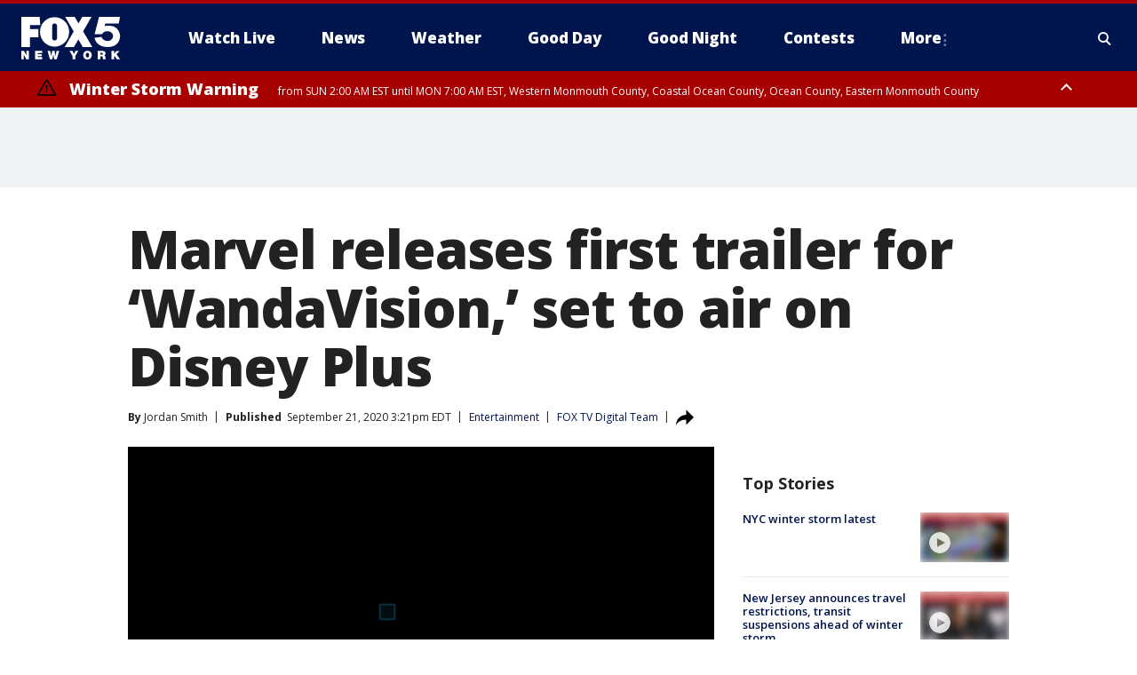

--- FILE ---
content_type: text/html; charset=utf-8
request_url: https://www.fox5ny.com/news/marvel-releases-first-trailer-for-wandavision-set-to-air-on-disney-plus
body_size: 28103
content:
<!doctype html>
<html data-n-head-ssr lang="en" data-n-head="lang">
  <head>
    <!-- Google Tag Manager -->
    <script>
    function loadGTMIfNotLocalOrPreview() {
      const host = window.location.host.toLowerCase();
      const excludedHosts = ["local", "preview", "stage-preview"];
      if (!excludedHosts.some(excludedHost => host.startsWith(excludedHost))) {
        (function(w,d,s,l,i){w[l]=w[l]||[];w[l].push({'gtm.start':
        new Date().getTime(),event:'gtm.js'});var f=d.getElementsByTagName(s)[0],
        j=d.createElement(s),dl=l!='dataLayer'?'&l='+l:'';j.async=true;j.src=
        'https://www.googletagmanager.com/gtm.js?id='+i+dl;f.parentNode.insertBefore(j,f);
        })(window,document,'script','dataLayer','GTM-TMF4BDJ');
      }
    }
    loadGTMIfNotLocalOrPreview();
    </script>
    <!-- End Google Tag Manager -->
    <title data-n-head="true">Marvel releases first trailer for ‘WandaVision,’ set to air on Disney Plus | FOX 5 New York</title><meta data-n-head="true" http-equiv="X-UA-Compatible" content="IE=edge,chrome=1"><meta data-n-head="true" name="viewport" content="width=device-width, minimum-scale=1.0, initial-scale=1.0"><meta data-n-head="true" charset="UTF-8"><meta data-n-head="true" name="format-detection" content="telephone=no"><meta data-n-head="true" name="msapplication-square70x70logo" content="//static.foxtv.com/static/orion/img/wnyw/favicons/mstile-70x70.png"><meta data-n-head="true" name="msapplication-square150x150logo" content="//static.foxtv.com/static/orion/img/wnyw/favicons/mstile-150x150.png"><meta data-n-head="true" name="msapplication-wide310x150logo" content="//static.foxtv.com/static/orion/img/wnyw/favicons/mstile-310x150.png"><meta data-n-head="true" name="msapplication-square310x310logo" content="//static.foxtv.com/static/orion/img/wnyw/favicons/mstile-310x310.png"><meta data-n-head="true" data-hid="description" name="description" content="Marvel has released the first trailer for “WandaVision,” a six-episode series based on Wanda Maximoff and Vision from the Avengers franchise."><meta data-n-head="true" data-hid="fb:app_id" property="fb:app_id" content="252497958109297"><meta data-n-head="true" data-hid="prism.stationId" name="prism.stationId" content="WNYW_FOX5"><meta data-n-head="true" data-hid="prism.stationCallSign" name="prism.stationCallSign" content="wnyw"><meta data-n-head="true" data-hid="prism.channel" name="prism.channel" content="fts"><meta data-n-head="true" data-hid="prism.section" name="prism.section" content="news"><meta data-n-head="true" data-hid="prism.subsection1" name="prism.subsection1" content=""><meta data-n-head="true" data-hid="prism.subsection2" name="prism.subsection2" content=""><meta data-n-head="true" data-hid="prism.subsection3" name="prism.subsection3" content=""><meta data-n-head="true" data-hid="prism.subsection4" name="prism.subsection4" content=""><meta data-n-head="true" data-hid="prism.aggregationType" name="prism.aggregationType" content="subsection"><meta data-n-head="true" data-hid="prism.genre" name="prism.genre" content=""><meta data-n-head="true" data-hid="pagetype" name="pagetype" content="article" scheme="dcterms.DCMIType"><meta data-n-head="true" data-hid="strikepagetype" name="strikepagetype" content="article" scheme="dcterms.DCMIType"><meta data-n-head="true" data-hid="content-creator" name="content-creator" content="tiger"><meta data-n-head="true" data-hid="dc.creator" name="dc.creator" scheme="dcterms.creator" content=""><meta data-n-head="true" data-hid="dc.title" name="dc.title" content="Marvel releases first trailer for ‘WandaVision,’ set to air on Disney Plus" lang="en"><meta data-n-head="true" data-hid="dc.subject" name="dc.subject" content=""><meta data-n-head="true" data-hid="dcterms.abstract" name="dcterms.abstract" content="Marvel has released the first trailer for “WandaVision,” a six-episode series based on Wanda Maximoff and Vision from the Avengers franchise."><meta data-n-head="true" data-hid="dc.type" name="dc.type" scheme="dcterms.DCMIType" content="Text.Article"><meta data-n-head="true" data-hid="dc.description" name="dc.description" content="Marvel has released the first trailer for “WandaVision,” a six-episode series based on Wanda Maximoff and Vision from the Avengers franchise."><meta data-n-head="true" data-hid="dc.language" name="dc.language" scheme="dcterms.RFC4646" content="en-US"><meta data-n-head="true" data-hid="dc.publisher" name="dc.publisher" content="FOX 5 New York"><meta data-n-head="true" data-hid="dc.format" name="dc.format" scheme="dcterms.URI" content="text/html"><meta data-n-head="true" data-hid="dc.identifier" name="dc.identifier" scheme="dcterms.URI" content="urn:uri:base64:0210d5a8-11dd-5903-8e97-7b882c73f6fd"><meta data-n-head="true" data-hid="dc.source" name="dc.source" content="FOX TV Digital Team"><meta data-n-head="true" data-hid="dc.date" name="dc.date" content="2020-09-21"><meta data-n-head="true" data-hid="dcterms.created" name="dcterms.created" scheme="dcterms.ISO8601" content="2020-09-21T15:21:28-04:00"><meta data-n-head="true" data-hid="dcterms.modified" name="dcterms.modified" scheme="dcterms.ISO8601" content="2020-09-21T17:09:58-04:00"><meta data-n-head="true" data-hid="og:title" property="og:title" content="Marvel releases first trailer for ‘WandaVision,’ set to air on Disney Plus"><meta data-n-head="true" data-hid="og:description" property="og:description" content="Marvel has released the first trailer for “WandaVision,” a six-episode series based on Wanda Maximoff and Vision from the Avengers franchise."><meta data-n-head="true" data-hid="og:type" property="og:type" content="article"><meta data-n-head="true" data-hid="og:image" property="og:image" content="https://images.foxtv.com/static.fox5ny.com/www.fox5ny.com/content/uploads/2020/09/1200/630/WandaVision-poster-1.jpg?ve=1&amp;tl=1"><meta data-n-head="true" data-hid="og:image:width" property="og:image:width" content="1280"><meta data-n-head="true" data-hid="og:image:height" property="og:image:height" content="720"><meta data-n-head="true" data-hid="og:url" property="og:url" content="https://www.fox5ny.com/news/marvel-releases-first-trailer-for-wandavision-set-to-air-on-disney-plus"><meta data-n-head="true" data-hid="og:site_name" property="og:site_name" content="FOX 5 New York"><meta data-n-head="true" data-hid="og:locale" property="og:locale" content="en_US"><meta data-n-head="true" data-hid="robots" name="robots" content="index, follow, max-image-preview:large, max-video-preview:-1"><meta data-n-head="true" data-hid="fox.app_version" name="fox.app_version" content="v77"><meta data-n-head="true" data-hid="fox.fix_version" name="fox.fix_version" content="10.2.0"><meta data-n-head="true" data-hid="fox.app_build" name="fox.app_build" content="no build version"><meta data-n-head="true" name="twitter:card" content="summary_large_image"><meta data-n-head="true" name="twitter:site" content="@FOX5NY"><meta data-n-head="true" name="twitter:site:id" content="@FOX5NY"><meta data-n-head="true" name="twitter:title" content="Marvel releases first trailer for ‘WandaVision,’ set to air on Disney Plus"><meta data-n-head="true" name="twitter:description" content="Marvel has released the first trailer for “WandaVision,” a six-episode series based on Wanda Maximoff and Vision from the Avengers franchise."><meta data-n-head="true" name="twitter:image" content="https://images.foxtv.com/static.fox5ny.com/www.fox5ny.com/content/uploads/2020/09/1280/720/WandaVision-poster-1.jpg?ve=1&amp;tl=1"><meta data-n-head="true" name="twitter:url" content="https://www.fox5ny.com/news/marvel-releases-first-trailer-for-wandavision-set-to-air-on-disney-plus"><meta data-n-head="true" name="twitter:creator" content="@FOX5NY"><meta data-n-head="true" name="twitter:creator:id" content="@FOX5NY"><meta data-n-head="true" name="fox.name" content="Post Landing"><meta data-n-head="true" name="fox.category" content="news"><meta data-n-head="true" name="fox.page_content_category" content="news"><meta data-n-head="true" name="fox.page_name" content="wnyw:web:post:article:Marvel releases first trailer for ‘WandaVision,’ set to air on Disney Plus | FOX 5 New York"><meta data-n-head="true" name="fox.page_content_level_1" content="wnyw:web:post"><meta data-n-head="true" name="fox.page_content_level_2" content="wnyw:web:post:article"><meta data-n-head="true" name="fox.page_content_level_3" content="wnyw:web:post:article:Marvel releases first trailer for ‘WandaVision,’ set to air on Disney Plus | FOX 5 New York"><meta data-n-head="true" name="fox.page_content_level_4" content="wnyw:web:post:article:Marvel releases first trailer for ‘WandaVision,’ set to air on Disney Plus | FOX 5 New York"><meta data-n-head="true" name="fox.page_type" content="post-article"><meta data-n-head="true" name="fox.page_content_distributor" content="owned"><meta data-n-head="true" name="fox.page_content_type_of_story" content="Digital Original"><meta data-n-head="true" name="fox.author" content=""><meta data-n-head="true" name="fox.page_content_author" content=""><meta data-n-head="true" name="fox.page_content_author_secondary" content="Jordan Smith"><meta data-n-head="true" name="fox.page_content_version" content="1.0.0"><meta data-n-head="true" name="fox.publisher" content="FOX TV Digital Team"><meta data-n-head="true" name="fox.page_content_id" content="0210d5a8-11dd-5903-8e97-7b882c73f6fd"><meta data-n-head="true" name="fox.page_content_station_originator" content="national"><meta data-n-head="true" name="fox.url" content="https://www.fox5ny.com/news/marvel-releases-first-trailer-for-wandavision-set-to-air-on-disney-plus"><meta data-n-head="true" name="fox.page_canonical_url" content="https://www.foxtv.com/news/marvel-releases-first-trailer-for-wandavision-set-to-air-on-disney-plus"><meta data-n-head="true" name="smartbanner:enabled-platforms" content="none"><meta data-n-head="true" property="fb:app_id" content="252497958109297"><meta data-n-head="true" property="article:opinion" content="false"><meta data-n-head="true" name="keywords" content="Entertainment,News,Organization,Disney"><meta data-n-head="true" name="classification" content="/FTS/Entertainment,/FTS/News,/FTS/Organization/Disney"><meta data-n-head="true" name="classification-isa" content="entertainment,news,disney"><meta data-n-head="true" name="fox.page_content_tags" content="/FTS/Entertainment,/FTS/News,/FTS/Organization/Disney"><link data-n-head="true" rel="preconnect" href="https://prod.player.fox.digitalvideoplatform.com" crossorigin="anonymous"><link data-n-head="true" rel="dns-prefetch" href="https://prod.player.fox.digitalvideoplatform.com"><link data-n-head="true" rel="stylesheet" href="https://statics.foxsports.com/static/orion/style/css/scorestrip-external.css"><link data-n-head="true" rel="icon" type="image/x-icon" href="/favicons/wnyw/favicon.ico"><link data-n-head="true" rel="stylesheet" href="https://fonts.googleapis.com/css?family=Open+Sans:300,400,400i,600,600i,700,700i,800,800i&amp;display=swap"><link data-n-head="true" rel="stylesheet" href="https://fonts.googleapis.com/css2?family=Rubik:wght@700&amp;display=swap"><link data-n-head="true" rel="schema.dcterms" href="//purl.org/dc/terms/"><link data-n-head="true" rel="schema.prism" href="//prismstandard.org/namespaces/basic/2.1/"><link data-n-head="true" rel="schema.iptc" href="//iptc.org/std/nar/2006-10-01/"><link data-n-head="true" rel="shortcut icon" href="//static.foxtv.com/static/orion/img/wnyw/favicons/favicon.ico" type="image/x-icon"><link data-n-head="true" rel="apple-touch-icon" sizes="57x57" href="//static.foxtv.com/static/orion/img/wnyw/favicons/apple-touch-icon-57x57.png"><link data-n-head="true" rel="apple-touch-icon" sizes="60x60" href="//static.foxtv.com/static/orion/img/wnyw/favicons/apple-touch-icon-60x60.png"><link data-n-head="true" rel="apple-touch-icon" sizes="72x72" href="//static.foxtv.com/static/orion/img/wnyw/favicons/apple-touch-icon-72x72.png"><link data-n-head="true" rel="apple-touch-icon" sizes="76x76" href="//static.foxtv.com/static/orion/img/wnyw/favicons/apple-touch-icon-76x76.png"><link data-n-head="true" rel="apple-touch-icon" sizes="114x114" href="//static.foxtv.com/static/orion/img/wnyw/favicons/apple-touch-icon-114x114.png"><link data-n-head="true" rel="apple-touch-icon" sizes="120x120" href="//static.foxtv.com/static/orion/img/wnyw/favicons/apple-touch-icon-120x120.png"><link data-n-head="true" rel="apple-touch-icon" sizes="144x144" href="//static.foxtv.com/static/orion/img/wnyw/favicons/apple-touch-icon-144x144.png"><link data-n-head="true" rel="apple-touch-icon" sizes="152x152" href="//static.foxtv.com/static/orion/img/wnyw/favicons/apple-touch-icon-152x152.png"><link data-n-head="true" rel="apple-touch-icon" sizes="180x180" href="//static.foxtv.com/static/orion/img/wnyw/favicons/apple-touch-icon-180x180.png"><link data-n-head="true" rel="icon" type="image/png" href="//static.foxtv.com/static/orion/img/wnyw/favicons/favicon-16x16.png" sizes="16x16"><link data-n-head="true" rel="icon" type="image/png" href="//static.foxtv.com/static/orion/img/wnyw/favicons/favicon-32x32.png" sizes="32x32"><link data-n-head="true" rel="icon" type="image/png" href="//static.foxtv.com/static/orion/img/wnyw/favicons/favicon-96x96.png" sizes="96x96"><link data-n-head="true" rel="icon" type="image/png" href="//static.foxtv.com/static/orion/img/wnyw/favicons/android-chrome-192x192.png" sizes="192x192"><link data-n-head="true" href="https://fonts.gstatic.com" rel="preconnect" crossorigin="true"><link data-n-head="true" href="https://fonts.googleapis.com" rel="preconnect" crossorigin="true"><link data-n-head="true" rel="stylesheet" href="https://fonts.googleapis.com/css?family=Source+Sans+Pro:200,300,400,600,400italic,700,700italic,300,300italic,600italic/"><link data-n-head="true" rel="preconnect" href="https://cdn.segment.com/"><link data-n-head="true" rel="preconnect" href="https://widgets.media.weather.com/"><link data-n-head="true" rel="preconnect" href="https://elections.ap.org/"><link data-n-head="true" rel="preconnect" href="https://www.google-analytics.com/"><link data-n-head="true" rel="preconnect" href="http://static.chartbeat.com/"><link data-n-head="true" rel="preconnect" href="https://sb.scorecardresearch.com/"><link data-n-head="true" rel="preconnect" href="http://www.googletagmanager.com/"><link data-n-head="true" rel="preconnect" href="https://cdn.optimizely.com/"><link data-n-head="true" rel="preconnect" href="https://cdn.segment.com/"><link data-n-head="true" rel="preconnect" href="https://connect.facebook.net/"><link data-n-head="true" rel="preconnect" href="https://prod.player.fox.digitalvideoplatform.com/"><link data-n-head="true" rel="preload" as="script" href="https://prod.player.fox.digitalvideoplatform.com/wpf/v3/3.2.59/wpf_player.js"><link data-n-head="true" rel="prefetch" as="script" href="https://prod.player.fox.digitalvideoplatform.com/wpf/v3/3.2.59/lib/wpf_bitmovin_yospace_player.js"><link data-n-head="true" rel="prefetch" as="script" href="https://prod.player.fox.digitalvideoplatform.com/wpf/v3/3.2.59/lib/wpf_conviva_reporter.js"><link data-n-head="true" rel="prefetch" as="script" href="https://prod.player.fox.digitalvideoplatform.com/wpf/v3/3.2.59/lib/wpf_mux_reporter.js"><link data-n-head="true" rel="prefetch" as="script" href="https://prod.player.fox.digitalvideoplatform.com/wpf/v3/3.2.59/lib/wpf_adobeheartbeat_reporter.js"><link data-n-head="true" rel="prefetch" as="script" href="https://prod.player.fox.digitalvideoplatform.com/wpf/v3/3.2.59/lib/wpf_comscore_reporter.js"><link data-n-head="true" rel="prefetch" as="script" href="https://prod.player.fox.digitalvideoplatform.com/wpf/v3/3.2.59/lib/wpf_controls.js"><link data-n-head="true" rel="canonical" href="https://www.foxtv.com/news/marvel-releases-first-trailer-for-wandavision-set-to-air-on-disney-plus"><link data-n-head="true" rel="alternate" type="application/rss+xml" title="News" href="https://www.fox5ny.com/rss.xml?category=news"><link data-n-head="true" rel="alternate" type="application/rss+xml" title="Entertainment" href="https://www.fox5ny.com/rss.xml?tag=entertainment"><link data-n-head="true" rel="shorturl" href=""><link data-n-head="true" rel="image_src" href="https://images.foxtv.com/static.fox5ny.com/www.fox5ny.com/content/uploads/2020/09/1280/720/WandaVision-poster-1.jpg?ve=1&amp;tl=1"><link data-n-head="true" rel="amphtml" href="https://www.fox5ny.com/news/marvel-releases-first-trailer-for-wandavision-set-to-air-on-disney-plus.amp"><link data-n-head="true" rel="preload" as="image" href="https://static.foxtv.com/www.foxtv.com/content/uploads/2020/09/BEA8E16DF7034EB6BA5F460348738E28.jpg"><link data-n-head="true" rel="alternate" title="FOX 5 New York - News" type="application/rss+xml" href="https://www.fox5ny.com/rss/category/news"><link data-n-head="true" rel="alternate" title="FOX 5 New York - Local News" type="application/rss+xml" href="https://www.fox5ny.com/rss/category/local-news"><link data-n-head="true" rel="alternate" title="FOX 5 New York - Tag Us Ny" type="application/rss+xml" href="https://www.fox5ny.com/rss/tags/us,ny,"><link data-n-head="true" rel="alternate" title="FOX 5 New York - National News" type="application/rss+xml" href="https://www.fox5ny.com/rss/category/national-news"><link data-n-head="true" rel="alternate" title="FOX 5 New York - Tag Crime Publicsafety" type="application/rss+xml" href="https://www.fox5ny.com/rss/tags/crime-publicsafety"><link data-n-head="true" rel="alternate" title="FOX 5 New York - Tag Entertainment" type="application/rss+xml" href="https://www.fox5ny.com/rss/tags/entertainment"><link data-n-head="true" rel="alternate" title="FOX 5 New York - Tag Unusual" type="application/rss+xml" href="https://www.fox5ny.com/rss/tags/unusual"><link data-n-head="true" rel="alternate" title="FOX 5 New York - Tag Science" type="application/rss+xml" href="https://www.fox5ny.com/rss/tags/science,"><link data-n-head="true" rel="alternate" title="FOX 5 New York - Sports" type="application/rss+xml" href="https://www.fox5ny.com/rss/category/sports"><link data-n-head="true" rel="alternate" title="FOX 5 New York - Tag Seen On Tv" type="application/rss+xml" href="https://www.fox5ny.com/rss/tags/seen-on-tv"><link data-n-head="true" rel="alternate" title="FOX 5 New York - Newsletter Signup" type="application/rss+xml" href="https://www.fox5ny.com/rss/category/newsletter-signup"><link data-n-head="true" rel="alternate" title="FOX 5 New York - Live" type="application/rss+xml" href="https://www.fox5ny.com/rss/category/live"><link data-n-head="true" rel="alternate" title="FOX 5 New York - Weather" type="application/rss+xml" href="https://www.fox5ny.com/rss/category/weather"><link data-n-head="true" rel="alternate" title="FOX 5 New York - Closing" type="application/rss+xml" href="https://www.fox5ny.com/rss/category/closing"><link data-n-head="true" rel="alternate" title="FOX 5 New York - Weather Alerts" type="application/rss+xml" href="https://www.fox5ny.com/rss/category/weather-alerts"><link data-n-head="true" rel="alternate" title="FOX 5 New York - Traffic" type="application/rss+xml" href="https://www.fox5ny.com/rss/category/traffic"><link data-n-head="true" rel="alternate" title="FOX 5 New York - Tag Travel News" type="application/rss+xml" href="https://www.fox5ny.com/rss/tags/travel-news,"><link data-n-head="true" rel="alternate" title="FOX 5 New York - Apps" type="application/rss+xml" href="https://www.fox5ny.com/rss/category/apps"><link data-n-head="true" rel="alternate" title="FOX 5 New York - Shows Good Day" type="application/rss+xml" href="https://www.fox5ny.com/rss/category/shows,good-day"><link data-n-head="true" rel="alternate" title="FOX 5 New York - Tag Series Good Day Cafe" type="application/rss+xml" href="https://www.fox5ny.com/rss/tags/series,good-day-cafe"><link data-n-head="true" rel="alternate" title="FOX 5 New York - Shows Street Talk" type="application/rss+xml" href="https://www.fox5ny.com/rss/category/shows,street-talk"><link data-n-head="true" rel="alternate" title="FOX 5 New York - Tag Health" type="application/rss+xml" href="https://www.fox5ny.com/rss/tags/health"><link data-n-head="true" rel="alternate" title="FOX 5 New York - Tag Good Day Things To Do Nyc" type="application/rss+xml" href="https://www.fox5ny.com/rss/tags/good-day,things-to-do-nyc"><link data-n-head="true" rel="alternate" title="FOX 5 New York - About" type="application/rss+xml" href="https://www.fox5ny.com/rss/category/about"><link data-n-head="true" rel="alternate" title="FOX 5 New York - Team" type="application/rss+xml" href="https://www.fox5ny.com/rss/category/team"><link data-n-head="true" rel="alternate" title="FOX 5 New York - Whatsonfox" type="application/rss+xml" href="https://www.fox5ny.com/rss/category/whatsonfox"><link data-n-head="true" rel="alternate" title="FOX 5 New York - Job Opportunities At Fox 5 My9" type="application/rss+xml" href="https://www.fox5ny.com/rss/category/job-opportunities-at-fox-5-my9"><link data-n-head="true" rel="alternate" title="FOX 5 New York - Public Affairs" type="application/rss+xml" href="https://www.fox5ny.com/rss/category/public-affairs"><link data-n-head="true" rel="alternate" title="FOX 5 New York - Contests" type="application/rss+xml" href="https://www.fox5ny.com/rss/category/contests"><link data-n-head="true" rel="alternate" title="FOX 5 New York - Money" type="application/rss+xml" href="https://www.fox5ny.com/rss/category/money"><link data-n-head="true" rel="alternate" title="FOX 5 New York - Tag Consumer" type="application/rss+xml" href="https://www.fox5ny.com/rss/tags/consumer"><link data-n-head="true" rel="alternate" title="FOX 5 New York - Tag Consumer Recalls" type="application/rss+xml" href="https://www.fox5ny.com/rss/tags/consumer,recalls"><link data-n-head="true" rel="alternate" title="FOX 5 New York - Tag Business" type="application/rss+xml" href="https://www.fox5ny.com/rss/tags/business"><link data-n-head="true" rel="alternate" title="FOX 5 New York - Tag Money Us Economy" type="application/rss+xml" href="https://www.fox5ny.com/rss/tags/money,us-economy"><link data-n-head="true" rel="alternate" title="FOX 5 New York - Tag Business Personal Finance" type="application/rss+xml" href="https://www.fox5ny.com/rss/tags/business,personal-finance"><link data-n-head="true" rel="alternate" title="FOX 5 New York - Tag Consumer Real Estate" type="application/rss+xml" href="https://www.fox5ny.com/rss/tags/consumer,real-estate"><link data-n-head="true" rel="alternate" title="FOX 5 New York - Tag Series Archives" type="application/rss+xml" href="https://www.fox5ny.com/rss/tags/series,archives"><link data-n-head="true" rel="alternate" title="FOX 5 New York - Tag Skyfox" type="application/rss+xml" href="https://www.fox5ny.com/rss/tags/skyfox"><link data-n-head="true" rel="alternate" title="FOX 5 New York - Shows Brand Spotlight" type="application/rss+xml" href="https://www.fox5ny.com/rss/category/shows,brand-spotlight"><link data-n-head="true" rel="alternate" title="FOX 5 New York - Tag Us Ny" type="application/rss+xml" href="https://www.fox5ny.com/rss/tags/us,ny"><link data-n-head="true" rel="alternate" title="FOX 5 New York - Shows Good Night New York" type="application/rss+xml" href="https://www.fox5ny.com/rss/category/shows,good-night-new-york"><link data-n-head="true" rel="alternate" title="FOX 5 New York - Discover the latest breaking news." type="application/rss+xml" href="https://www.fox5ny.com/latest.xml"><link data-n-head="true" rel="stylesheet" href="//static.foxtv.com/static/orion/css/default/article.rs.css"><link data-n-head="true" rel="stylesheet" href="/css/print.css" media="print"><script data-n-head="true" type="text/javascript" data-hid="pal-script" src="//imasdk.googleapis.com/pal/sdkloader/pal.js"></script><script data-n-head="true" type="text/javascript" src="https://statics.foxsports.com/static/orion/scorestrip.js" async="false" defer="true"></script><script data-n-head="true" type="text/javascript">
        (function (h,o,u,n,d) {
          h=h[d]=h[d]||{q:[],onReady:function(c){h.q.push(c)}}
          d=o.createElement(u);d.async=1;d.src=n
          n=o.getElementsByTagName(u)[0];n.parentNode.insertBefore(d,n)
        })(window,document,'script','https://www.datadoghq-browser-agent.com/datadog-rum-v4.js','DD_RUM')
        DD_RUM.onReady(function() {
          DD_RUM.init({
            clientToken: 'pub6d08621e10189e2259b02648fb0f12e4',
            applicationId: 'f7e50afb-e642-42a0-9619-b32a46fc1075',
            site: 'datadoghq.com',
            service: 'www.fox5ny.com',
            env: 'prod',
            // Specify a version number to identify the deployed version of your application in Datadog
            version: '1.0.0',
            sampleRate: 20,
            sessionReplaySampleRate: 0,
            trackInteractions: true,
            trackResources: true,
            trackLongTasks: true,
            defaultPrivacyLevel: 'mask-user-input',
          });
          // DD_RUM.startSessionReplayRecording();
        })</script><script data-n-head="true" type="text/javascript" src="https://foxkit.fox.com/sdk/profile/v2.15.0/profile.js" async="false" defer="true"></script><script data-n-head="true" src="https://js.appboycdn.com/web-sdk/5.6/braze.min.js" async="true" defer="true"></script><script data-n-head="true" src="https://c.amazon-adsystem.com/aax2/apstag.js" async="true" defer="true"></script><script data-n-head="true" src="https://www.googletagmanager.com/gtag/js?id=UA-34976036-1" async="true"></script><script data-n-head="true" type="text/javascript">// 86acbd31cd7c09cf30acb66d2fbedc91daa48b86:1701196570.5903604
!function(n,r,e,t,c){var i,o="Promise"in n,u={then:function(){return u},catch:function(n){
return n(new Error("Airship SDK Error: Unsupported browser")),u}},s=o?new Promise((function(n,r){i=function(e,t){e?r(e):n(t)}})):u
;s._async_setup=function(n){if(o)try{i(null,n(c))}catch(n){i(n)}},n[t]=s;var a=r.createElement("script");a.src=e,a.async=!0,a.id="_uasdk",
a.rel=t,r.head.appendChild(a)}(window,document,'https://aswpsdkus.com/notify/v1/ua-sdk.min.js',
  'UA', {
    vapidPublicKey: 'BBGNRUFEAf52td4H1JIYHNeL62PotffxZH-X0xYWSaOTCptAnAiTT7dSwCd2WNnNNrKwcU0XvvwV0OgpS17BtjM=',
    websitePushId: 'web.wnyw.prod',
    appKey: 'Q4_EUAW5TDKbjhgbSAa4kQ',
    token: 'MTpRNF9FVUFXNVRES2JqaGdiU0FhNGtROlpHTHFmbWZmUDVkeWFrZlJFSlJlcXE1LU0taFc2b1BZN2lGYXN2QWdPVXc'
  });
  </script><script data-n-head="true" type="text/javascript">UA.then(sdk => {
        sdk.plugins.load('html-prompt', 'https://aswpsdkus.com/notify/v1/ua-html-prompt.min.js', {
          appearDelay: 5000,
          disappearDelay: 2000000000000000000000000,
          askAgainDelay: 0,
          stylesheet: './css/airship.css',
          auto: false,
          type: 'alert',
          position: 'top',
          i18n: {
            en: {
              title: 'Stay Informed',
              message: 'Receive alerts to the biggest stories worth your time',
              accept: 'Allow',
              deny: 'No Thanks'
            }
          },
          logo: '/favicons/wnyw/favicon.ico'
        }).then(plugin => {
          const auditSession = () => {
            const airshipPageViews = parseInt(window.sessionStorage.getItem('currentAirShipPageViews'), 10)
            if (airshipPageViews > 1) {
              plugin.prompt();
              console.info('Airship: prompt called')
              clearInterval(auditInterval);
              window.sessionStorage.setItem('currentAirShipPageViews', 0)
            }
          }
          const auditInterval = setInterval(auditSession, 2000);
        })
      })</script><script data-n-head="true" src="/taboola/taboola.js" type="text/javascript" async="true" defer="true"></script><script data-n-head="true" src="https://scripts.webcontentassessor.com/scripts/35e77610ca0dba41bdada6851c189e9f743de55cd80acc0709714aaefee1e540"></script><script data-n-head="true" src="//static.foxtv.com/static/orion/scripts/core/ag.core.js"></script><script data-n-head="true" src="//static.foxtv.com/static/isa/core.js"></script><script data-n-head="true" src="//static.foxtv.com/static/orion/scripts/station/default/loader.js"></script><script data-n-head="true" src="https://widgets.media.weather.com/wxwidget.loader.js?cid=996314550" defer=""></script><script data-n-head="true" src="https://prod.player.fox.digitalvideoplatform.com/wpf/v3/3.2.59/wpf_player.js" defer="" data-hid="fox-player-main-script"></script><script data-n-head="true" src="//static.foxtv.com/static/leap/loader.js"></script><script data-n-head="true" >(function () {
        var _sf_async_config = window._sf_async_config = (window._sf_async_config || {})
        _sf_async_config.uid = 65824
        _sf_async_config.domain = 'fox5ny.com'
        _sf_async_config.flickerControl = false
        _sf_async_config.useCanonical = true

        // Function to set ISA-dependent values with proper error handling
        function setISAValues() {
          if (window.FTS && window.FTS.ISA && window.FTS.ISA._meta) {
            try {
              _sf_async_config.sections = window.FTS.ISA._meta.section || ''
              _sf_async_config.authors = window.FTS.ISA._meta.fox['fox.page_content_author'] ||
                                       window.FTS.ISA._meta.fox['fox.page_content_author_secondary'] ||
                                       window.FTS.ISA._meta.raw.publisher || ''
            } catch (e) {
              console.warn('FTS.ISA values not available yet:', e)
              _sf_async_config.sections = ''
              _sf_async_config.authors = ''
            }
          } else {
            // Set default values if ISA is not available
            _sf_async_config.sections = ''
            _sf_async_config.authors = ''

            // Retry after a short delay if ISA is not loaded yet
            setTimeout(setISAValues, 100)
          }
        }

        // Set ISA values initially
        setISAValues()

        _sf_async_config.useCanonicalDomain = true
        function loadChartbeat() {
          var e = document.createElement('script');
            var n = document.getElementsByTagName('script')[0];
            e.type = 'text/javascript';
            e.async = true;
            e.src = '//static.chartbeat.com/js/chartbeat.js';
            n.parentNode.insertBefore(e, n);
        }
        loadChartbeat();
        })()</script><script data-n-head="true" src="//static.chartbeat.com/js/chartbeat_mab.js"></script><script data-n-head="true" src="//static.chartbeat.com/js/chartbeat.js"></script><script data-n-head="true" src="https://interactives.ap.org/election-results/assets/microsite/resizeClient.js" defer=""></script><script data-n-head="true" data-hid="strike-loader" src="https://strike.fox.com/static/fts/display/loader.js" type="text/javascript"></script><script data-n-head="true" >
          (function() {
              window.foxstrike = window.foxstrike || {};
              window.foxstrike.cmd = window.foxstrike.cmd || [];
          })()
        </script><script data-n-head="true" type="application/ld+json">{"@context":"http://schema.org","@type":"NewsArticle","mainEntityOfPage":"https://www.foxtv.com/news/marvel-releases-first-trailer-for-wandavision-set-to-air-on-disney-plus","headline":"Marvel releases first trailer for ‘WandaVision,’ set to air on Disney Plus","articleBody":"Marvel gave fans a first look into the next era of its television production during Sunday night&#x2019;s Emmy Awards.The studio released a trailer for &#x201C;WandaVision,&#x201D; a six-episode series based on Wanda Maximoff and Vision from the Avengers franchise.Marvel has previously produced plenty of shows with tie-ins to its shared cinematic universe. But prior to last year&#x2019;s launch of the Disney Plus platform, studio executive<a href=\"https://www.marvel.com/articles/tv-shows/d23-new-marvel-studios-shows-on-disney-announced\"> Kevin Feige announced several new big-budget shows</a> that would have much stronger ties to the films.The trailer starts in black and white with a set and costumes reminiscent of 1950&#x2019;s-style sitcoms.Despite opening in a happy tone, something appears off just six seconds into the trailer.Vision is alive, and he&#x2019;s dancing with Maximoff in her wedding dress. The last time we saw the Vision character, he was dying the end of 2018&#x2019;s &#x201C;Avengers: Infinity War.&#x201D;Nearly 30 seconds into the trailer, Vision and Maximoff appear to realize they have a gap in their memories.Suddenly, their world becomes more colorful and we see flashes of the two dancing through the decades, their fashion evolving with the times. According to <a href=\"https://www.marvel.com/articles/tv-shows/wandavision-first-trailer-disney-plus\">Marvel</a>, the two will sport their iconic comic book costumes at one point.Elizabeth Olson will reprise her role as Maximoff, also known as the Scarlet Witch.Paul Bettany returns as Vision.We previously met Monica Rambeau when she was still a child in 2019&#x2019;s &#x201C;Captain Marvel.&#x201D; The character will be picked up in her adult form by Teyonah Parris.Other familiar characters include Darcy Lewis and Jimmy Woo.Lewis, who appeared in the Thor franchise, will be played by Kat Dennings. Woo, who first appeared in 2018&#x2019;s &#x201C;Antman and the Wasp,&#x201D; will be played again by Randall Park.The studio has not confirmed a release date, but &#x201C;WandaVision&#x201D; will air exclusively on Disney Plus.<em>This story was reported from Atlanta.&#xA0;</em>","datePublished":"2020-09-21T15:21:28-04:00","dateModified":"2020-09-21T15:21:28-04:00","description":"Marvel has released the first trailer for “WandaVision,” a six-episode series based on Wanda Maximoff and Vision from the Avengers franchise.","author":{"@type":"Person","name":"FOX TV Digital Team"},"publisher":{"@type":"NewsMediaOrganization","name":"FOX 5 New York","alternateName":"WNYW, FOX 5","url":"https://www.fox5ny.com/","sameAs":["https://www.facebook.com/FOX5NY/","https://twitter.com/fox5ny","https://www.instagram.com/fox5ny/","https://www.youtube.com/@fox5ny","https://en.wikipedia.org/wiki/WNYW","https://www.wikidata.org/wiki/Q1540364","https://www.wikidata.org/wiki/Q1540364"],"foundingDate":"1938","logo":{"@type":"ImageObject","url":"https://static.foxtv.com/static/orion/img/wnyw/favicons/favicon-96x96.png","width":"96","height":"96"},"contactPoint":[{"@type":"ContactPoint","telephone":"+1-212-452-5555","contactType":"news desk"}],"address":{"@type":"PostalAddress","addressLocality":"New York","addressRegion":"New York","postalCode":"10021","streetAddress":"205 E 67th Street","addressCountry":{"@type":"Country","name":"US"}}},"image":{"@type":"ImageObject","url":"https://static.fox5ny.com/www.fox5ny.com/content/uploads/2020/09/WandaVision-poster-1.jpg","width":"1280","height":"720"},"url":"https://www.foxtv.com/news/marvel-releases-first-trailer-for-wandavision-set-to-air-on-disney-plus","isAccessibleForFree":true,"keywords":"entertainment,disney"}</script><link rel="preload" href="/_wzln/cc738446448fedac67bb.js" as="script"><link rel="preload" href="/_wzln/376f0263662b8ef9a7f8.js" as="script"><link rel="preload" href="/_wzln/6b27e2b92eb7e58c1613.js" as="script"><link rel="preload" href="/_wzln/26f880e90a05ee76dcf9.js" as="script"><link rel="preload" href="/_wzln/d4ea3014a79c76c86d74.js" as="script"><link rel="preload" href="/_wzln/b758b543aa08a3329d69.js" as="script"><link rel="preload" href="/_wzln/54ee5ecbc3abbc5c1fcd.js" as="script"><style data-vue-ssr-id="3d723bd8:0 153764a8:0 4783c553:0 01f125af:0 7e965aea:0 fe2c1b5a:0 c789a71e:0 2151d74a:0 5fac22c6:0 4f269fee:0 c23b5e74:0 403377d7:0 3979e5e6:0 59bee381:0 278cf65e:0 4a3d6b7a:0 42dc6fe6:0 5c0b7ab5:0 c061adc6:0">.v-select{position:relative;font-family:inherit}.v-select,.v-select *{box-sizing:border-box}@keyframes vSelectSpinner{0%{transform:rotate(0deg)}to{transform:rotate(1turn)}}.vs__fade-enter-active,.vs__fade-leave-active{pointer-events:none;transition:opacity .15s cubic-bezier(1,.5,.8,1)}.vs__fade-enter,.vs__fade-leave-to{opacity:0}.vs--disabled .vs__clear,.vs--disabled .vs__dropdown-toggle,.vs--disabled .vs__open-indicator,.vs--disabled .vs__search,.vs--disabled .vs__selected{cursor:not-allowed;background-color:#f8f8f8}.v-select[dir=rtl] .vs__actions{padding:0 3px 0 6px}.v-select[dir=rtl] .vs__clear{margin-left:6px;margin-right:0}.v-select[dir=rtl] .vs__deselect{margin-left:0;margin-right:2px}.v-select[dir=rtl] .vs__dropdown-menu{text-align:right}.vs__dropdown-toggle{-webkit-appearance:none;-moz-appearance:none;appearance:none;display:flex;padding:0 0 4px;background:none;border:1px solid rgba(60,60,60,.26);border-radius:4px;white-space:normal}.vs__selected-options{display:flex;flex-basis:100%;flex-grow:1;flex-wrap:wrap;padding:0 2px;position:relative}.vs__actions{display:flex;align-items:center;padding:4px 6px 0 3px}.vs--searchable .vs__dropdown-toggle{cursor:text}.vs--unsearchable .vs__dropdown-toggle{cursor:pointer}.vs--open .vs__dropdown-toggle{border-bottom-color:transparent;border-bottom-left-radius:0;border-bottom-right-radius:0}.vs__open-indicator{fill:rgba(60,60,60,.5);transform:scale(1);transition:transform .15s cubic-bezier(1,-.115,.975,.855);transition-timing-function:cubic-bezier(1,-.115,.975,.855)}.vs--open .vs__open-indicator{transform:rotate(180deg) scale(1)}.vs--loading .vs__open-indicator{opacity:0}.vs__clear{fill:rgba(60,60,60,.5);padding:0;border:0;background-color:transparent;cursor:pointer;margin-right:8px}.vs__dropdown-menu{display:block;box-sizing:border-box;position:absolute;top:calc(100% - 1px);left:0;z-index:1000;padding:5px 0;margin:0;width:100%;max-height:350px;min-width:160px;overflow-y:auto;box-shadow:0 3px 6px 0 rgba(0,0,0,.15);border:1px solid rgba(60,60,60,.26);border-top-style:none;border-radius:0 0 4px 4px;text-align:left;list-style:none;background:#fff}.vs__no-options{text-align:center}.vs__dropdown-option{line-height:1.42857143;display:block;padding:3px 20px;clear:both;color:#333;white-space:nowrap;cursor:pointer}.vs__dropdown-option--highlight{background:#5897fb;color:#fff}.vs__dropdown-option--deselect{background:#fb5858;color:#fff}.vs__dropdown-option--disabled{background:inherit;color:rgba(60,60,60,.5);cursor:inherit}.vs__selected{display:flex;align-items:center;background-color:#f0f0f0;border:1px solid rgba(60,60,60,.26);border-radius:4px;color:#333;line-height:1.4;margin:4px 2px 0;padding:0 .25em;z-index:0}.vs__deselect{display:inline-flex;-webkit-appearance:none;-moz-appearance:none;appearance:none;margin-left:4px;padding:0;border:0;cursor:pointer;background:none;fill:rgba(60,60,60,.5);text-shadow:0 1px 0 #fff}.vs--single .vs__selected{background-color:transparent;border-color:transparent}.vs--single.vs--loading .vs__selected,.vs--single.vs--open .vs__selected{position:absolute;opacity:.4}.vs--single.vs--searching .vs__selected{display:none}.vs__search::-webkit-search-cancel-button{display:none}.vs__search::-ms-clear,.vs__search::-webkit-search-decoration,.vs__search::-webkit-search-results-button,.vs__search::-webkit-search-results-decoration{display:none}.vs__search,.vs__search:focus{-webkit-appearance:none;-moz-appearance:none;appearance:none;line-height:1.4;font-size:1em;border:1px solid transparent;border-left:none;outline:none;margin:4px 0 0;padding:0 7px;background:none;box-shadow:none;width:0;max-width:100%;flex-grow:1;z-index:1}.vs__search::-moz-placeholder{color:inherit}.vs__search::placeholder{color:inherit}.vs--unsearchable .vs__search{opacity:1}.vs--unsearchable:not(.vs--disabled) .vs__search{cursor:pointer}.vs--single.vs--searching:not(.vs--open):not(.vs--loading) .vs__search{opacity:.2}.vs__spinner{align-self:center;opacity:0;font-size:5px;text-indent:-9999em;overflow:hidden;border:.9em solid hsla(0,0%,39.2%,.1);border-left-color:rgba(60,60,60,.45);transform:translateZ(0);animation:vSelectSpinner 1.1s linear infinite;transition:opacity .1s}.vs__spinner,.vs__spinner:after{border-radius:50%;width:5em;height:5em}.vs--loading .vs__spinner{opacity:1}
.fts-scorestrip-wrap{width:100%}.fts-scorestrip-wrap .fts-scorestrip-container{padding:0 16px;max-width:1280px;margin:0 auto}@media screen and (min-width:1024px){.fts-scorestrip-wrap .fts-scorestrip-container{padding:15px 24px}}
.fts-scorestrip-wrap[data-v-75d386ae]{width:100%}.fts-scorestrip-wrap .fts-scorestrip-container[data-v-75d386ae]{padding:0 16px;max-width:1280px;margin:0 auto}@media screen and (min-width:1024px){.fts-scorestrip-wrap .fts-scorestrip-container[data-v-75d386ae]{padding:15px 24px}}@media(min-width:768px)and (max-width:1280px){.main-content-new-layout[data-v-75d386ae]{padding:10px}}
#xd-channel-container[data-v-0130ae53]{margin:0 auto;max-width:1280px;height:1px}#xd-channel-fts-iframe[data-v-0130ae53]{position:relative;top:-85px;left:86.1%;width:100%;display:none}@media (min-width:768px) and (max-width:1163px){#xd-channel-fts-iframe[data-v-0130ae53]{left:84%}}@media (min-width:768px) and (max-width:1056px){#xd-channel-fts-iframe[data-v-0130ae53]{left:81%}}@media (min-width:768px) and (max-width:916px){#xd-channel-fts-iframe[data-v-0130ae53]{left:79%}}@media (min-width:769px) and (max-width:822px){#xd-channel-fts-iframe[data-v-0130ae53]{left:77%}}@media (min-width:400px) and (max-width:767px){#xd-channel-fts-iframe[data-v-0130ae53]{display:none!important}}.branding[data-v-0130ae53]{padding-top:0}@media (min-width:768px){.branding[data-v-0130ae53]{padding-top:10px}}
.title--hide[data-v-b8625060]{display:none}
#fox-id-logged-in[data-v-f7244ab2]{display:none}.button-reset[data-v-f7244ab2]{background:none;border:none;padding:0;cursor:pointer;outline:inherit}.watch-live[data-v-f7244ab2]{background-color:#a70000;border-radius:3px;margin-top:16px;margin-right:-10px;padding:8px 9px;max-height:31px}.watch-live>a[data-v-f7244ab2]{color:#fff;font-weight:900;font-size:12px}.small-btn-grp[data-v-f7244ab2]{display:flex}.sign-in[data-v-f7244ab2]{width:43px;height:17px;font-size:12px;font-weight:800;font-stretch:normal;font-style:normal;line-height:normal;letter-spacing:-.25px;color:#fff}.sign-in-mobile[data-v-f7244ab2]{margin:16px 12px 0 0}.sign-in-mobile[data-v-f7244ab2],.sign-in-tablet-and-up[data-v-f7244ab2]{background-color:#334f99;width:59px;height:31px;border-radius:3px}.sign-in-tablet-and-up[data-v-f7244ab2]{float:left;margin-right:16px;margin-top:24px}.sign-in-tablet-and-up[data-v-f7244ab2]:hover{background-color:#667bb3}.avatar-desktop[data-v-f7244ab2]{width:28px;height:28px;float:left;margin-right:16px;margin-top:24px}.avatar-mobile[data-v-f7244ab2]{width:33px;height:33px;margin:16px 12px 0 0}
.alert-storm .alert-text[data-v-6e1c7e98]{top:0}.alert-storm .alert-info a[data-v-6e1c7e98]{color:#fff}.alert-storm .alert-title[data-v-6e1c7e98]:before{display:inline-block;position:absolute;left:-18px;top:2px;height:15px;width:12px;background:url(//static.foxtv.com/static/orion/img/core/s/weather/warning.svg) no-repeat;background-size:contain}@media (min-width:768px){.alert-storm .alert-title[data-v-6e1c7e98]:before{left:0;top:0;height:24px;width:21px}}
.min-height-ad[data-v-2c3e8482]{min-height:0}.pre-content .min-height-ad[data-v-2c3e8482]{min-height:90px}@media only screen and (max-width:767px){.page-content .lsf-mobile[data-v-2c3e8482],.right-rail .lsf-mobile[data-v-2c3e8482],.sidebar-secondary .lsf-mobile[data-v-2c3e8482]{min-height:300px;min-width:250px}}@media only screen and (min-width:768px){.right-rail .lsf-ban[data-v-2c3e8482],.sidebar-secondary .lsf-ban[data-v-2c3e8482]{min-height:250px;min-width:300px}.post-content .lsf-lb[data-v-2c3e8482],.pre-content .lsf-lb[data-v-2c3e8482]{min-height:90px;min-width:728px}}
.tags[data-v-6c8e215c]{flex-wrap:wrap;color:#979797;font-weight:400;line-height:normal}.tags[data-v-6c8e215c],.tags-tag[data-v-6c8e215c]{display:flex;font-family:Open Sans;font-size:18px;font-style:normal}.tags-tag[data-v-6c8e215c]{color:#041431;background-color:#e6e9f3;min-height:40px;align-items:center;justify-content:center;border-radius:10px;margin:10px 10px 10px 0;padding:10px 15px;grid-gap:10px;gap:10px;color:#036;font-weight:700;line-height:23px}.tags-tag[data-v-6c8e215c]:last-of-type{margin-right:0}.headlines-related.center[data-v-6c8e215c]{margin-bottom:0}#taboola-mid-article-thumbnails[data-v-6c8e215c]{padding:28px 100px}@media screen and (max-width:767px){#taboola-mid-article-thumbnails[data-v-6c8e215c]{padding:0}}
.no-separator[data-v-08416276]{padding-left:0}.no-separator[data-v-08416276]:before{content:""}
.outside[data-v-6d0ce7d9]{width:100vw;height:100vh;position:fixed;top:0;left:0}
.social-icons[data-v-10e60834]{background:#fff;box-shadow:0 0 20px rgba(0,0,0,.15);border-radius:5px}.social-icons a[data-v-10e60834]{overflow:visible}
.video-wrapper[data-v-4292be72]{position:relative;width:100%;padding-bottom:56.25%;height:0;overflow:hidden;display:flex;flex-direction:column}.video-wrapper .sr-only[data-v-4292be72]{position:absolute;width:1px;height:1px;padding:0;margin:-1px;overflow:hidden;clip:rect(0,0,0,0);white-space:nowrap;border:0}.video-wrapper iframe[data-v-4292be72]{position:absolute;top:0;left:0;width:100%;height:100%;border:0}
.ui-buffering-overlay-indicator[data-v-7f269eba]{animation:ui-fancy-data-v-7f269eba 2s ease-in infinite;background:url("data:image/svg+xml;charset=utf-8,%3Csvg xmlns='http://www.w3.org/2000/svg' viewBox='0 0 32 32'%3E%3Cstyle%3E.st1{fill-rule:evenodd;clip-rule:evenodd;fill:%231fabe2}%3C/style%3E%3Cpath class='st1' d='M8 8h16v16H8z' opacity='.302'/%3E%3Cpath class='st1' d='M23 7H9c-1.1 0-2 .9-2 2v14c0 1.1.9 2 2 2h14c1.1 0 2-.9 2-2V9c0-1.1-.9-2-2-2zm0 16H9V9h14v14z'/%3E%3C/svg%3E") no-repeat 50%;background-size:contain;display:inline-block;height:2em;margin:.2em;width:2em}.ui-buffering-overlay-indicator[data-v-7f269eba]:first-child{animation-delay:0s}.ui-buffering-overlay-indicator[data-v-7f269eba]:nth-child(2){animation-delay:.2s}.ui-buffering-overlay-indicator[data-v-7f269eba]:nth-child(3){animation-delay:.4s}@keyframes ui-fancy-data-v-7f269eba{0%{opacity:0;transform:scale(1)}20%{opacity:1}30%{opacity:1}50%{opacity:0;transform:scale(2)}to{opacity:0;transform:scale(3)}}.vod-loading-player-container[data-v-7f269eba]{position:absolute;top:0;left:0;width:100%;height:100%;background:#000;z-index:10}.buffering-group[data-v-7f269eba],.vod-loading-player-container[data-v-7f269eba]{display:flex;align-items:center;justify-content:center}.vod-player-container[data-v-7f269eba]{position:relative;width:100%;padding-bottom:56.25%;background-color:#000;overflow:hidden}.player-instance[data-v-7f269eba],div[id^=player-][data-v-7f269eba]{position:absolute;top:0;left:0;width:100%;height:100%;display:block}
.full-width-image[data-v-0dea8073]{display:block}.full-width-image .info[data-v-0dea8073]{padding:16px 0;border-bottom:1px solid #e6e9f3;margin-bottom:16px}.full-width-image .info p[data-v-0dea8073]{display:block;color:#666;font-size:12px;line-height:18px;margin-bottom:0}.full-width-image img[data-v-0dea8073]{width:100%}@media (min-width:768px){.full-width-image .info p[data-v-0dea8073]{font-size:13px;line-height:18px}}@media (min-width:1280px){.full-width-image .info p[data-v-0dea8073]{font-size:14px;line-height:24px;color:#666}}
.collection .heading .title[data-v-74e027ca]{line-height:34px}
.responsive-image__container[data-v-2c4f2ba8]{overflow:hidden}.responsive-image__lazy-container[data-v-2c4f2ba8]{background-size:cover;background-position:50%;filter:blur(4px)}.responsive-image__lazy-container.loaded[data-v-2c4f2ba8]{filter:blur(0);transition:filter .3s ease-out}.responsive-image__picture[data-v-2c4f2ba8]{position:absolute;top:0;left:0}.rounded[data-v-2c4f2ba8]{border-radius:50%}
.social-icons-footer .yt a[data-v-469bc58a]:after{background-image:url(/social-media/yt-icon.svg)}.social-icons-footer .link a[data-v-469bc58a]:after,.social-icons-footer .yt a[data-v-469bc58a]:after{background-position:0 0;background-size:100% 100%;background-repeat:no-repeat;height:16px;width:16px}.social-icons-footer .link a[data-v-469bc58a]:after{background-image:url(/social-media/link-icon.svg)}
.site-banner .btn-wrap-host[data-v-bd70ad56]:before{font-size:16px!important;line-height:1.5!important}.site-banner .btn-wrap-saf[data-v-bd70ad56]:before{font-size:20px!important}.site-banner .btn-wrap-ff[data-v-bd70ad56]:before{font-size:19.5px!important}</style>
   </head>
  <body class="fb single single-article amp-geo-pending" data-n-head="class">
    <!-- Google Tag Manager (noscript) -->
    <noscript>
      <iframe src="https://www.googletagmanager.com/ns.html?id=GTM-TMF4BDJ" height="0" width="0" style="display:none;visibility:hidden"></iframe>
    </noscript>
    <!-- End Google Tag Manager (noscript) -->
    <amp-geo layout="nodisplay">
      <script type="application/json">
      {
        "ISOCountryGroups": {
          "eu": ["at", "be", "bg", "cy", "cz", "de", "dk", "ee", "es", "fi", "fr", "gb", "gr", "hr", "hu", "ie", "it", "lt", "lu", "lv", "mt", "nl", "pl", "pt", "ro", "se", "si", "sk"]
        }
      }
      </script>
    </amp-geo>
    <div data-server-rendered="true" id="__nuxt"><div id="__layout"><div id="wrapper" class="wrapper" data-v-75d386ae><header class="site-header nav-closed" data-v-0130ae53 data-v-75d386ae><!----> <div class="site-header-inner" data-v-b8625060 data-v-0130ae53><div class="branding" data-v-b8625060><a title="FOX 5 New York — Local News &amp; Weather" href="/" data-name="logo" class="logo global-nav-item" data-v-b8625060><img src="//static.foxtv.com/static/orion/img/core/s/logos/fts-new-york-a.svg" alt="FOX 5 New York" class="logo-full" data-v-b8625060> <img src="//static.foxtv.com/static/orion/img/core/s/logos/fts-new-york-b.svg" alt="FOX 5 New York" class="logo-mini" data-v-b8625060></a> <!----></div> <div class="nav-row" data-v-b8625060><div class="primary-nav tablet-desktop" data-v-b8625060><nav id="main-nav" data-v-b8625060><ul data-v-b8625060><li class="menu-watch-live" data-v-b8625060><a href="/live" data-name="Watch Live" class="global-nav-item" data-v-b8625060><span data-v-b8625060>Watch Live</span></a></li><li class="menu-news" data-v-b8625060><a href="/news" data-name="News" class="global-nav-item" data-v-b8625060><span data-v-b8625060>News</span></a></li><li class="menu-weather" data-v-b8625060><a href="/weather" data-name="Weather" class="global-nav-item" data-v-b8625060><span data-v-b8625060>Weather</span></a></li><li class="menu-good-day" data-v-b8625060><a href="/shows/good-day" data-name="Good Day" class="global-nav-item" data-v-b8625060><span data-v-b8625060>Good Day</span></a></li><li class="menu-good-night" data-v-b8625060><a href="/shows/good-night-new-york" data-name="Good Night" class="global-nav-item" data-v-b8625060><span data-v-b8625060>Good Night</span></a></li><li class="menu-contests" data-v-b8625060><a href="/contests" data-name="Contests" class="global-nav-item" data-v-b8625060><span data-v-b8625060>Contests</span></a></li> <li class="menu-more" data-v-b8625060><a href="#" data-name="More" class="js-menu-toggle global-nav-item" data-v-b8625060>More</a></li></ul></nav></div> <div class="meta" data-v-b8625060><span data-v-f7244ab2 data-v-b8625060><!----> <!----> <!----> <button class="button-reset watch-live mobile" data-v-f7244ab2><a href="/live" data-name="Watch Live" class="global-nav-item" data-v-f7244ab2>Watch Live</a></button></span> <div class="search-toggle tablet-desktop" data-v-b8625060><a href="#" data-name="Search" class="js-focus-search global-nav-item" data-v-b8625060>Expand / Collapse search</a></div> <div class="menu mobile" data-v-b8625060><a href="#" data-name="Search" class="js-menu-toggle global-nav-item" data-v-b8625060>☰</a></div></div></div></div> <div class="expandable-nav" data-v-0130ae53><div class="inner" data-v-0130ae53><div class="search"><div class="search-wrap"><form autocomplete="off" action="/search" method="get"><fieldset><label for="search-site" class="label">Search site</label> <input id="search-site" type="text" placeholder="Search for keywords" name="q" onblur onfocus autocomplete="off" value="" class="resp_site_search"> <input type="hidden" name="ss" value="fb"> <input type="submit" value="Search" class="resp_site_submit"></fieldset></form></div></div></div> <div class="section-nav" data-v-0130ae53><div class="inner"><nav class="menu-news"><h6 class="nav-title"><a href="/news" data-name="News" class="global-nav-item">News</a></h6> <ul><li class="nav-item"><a href="/local-news">Local NYC News</a></li><li class="nav-item"><a href="/tag/us/ny/">New York State News</a></li><li class="nav-item"><a href="/national-news">National News</a></li><li class="nav-item"><a href="https://www.fox5ny.com/tag/politics">Politics</a></li><li class="nav-item"><a href="/tag/crime-publicsafety">Crime &amp; Public Safety</a></li><li class="nav-item"><a href="/tag/entertainment">Entertainment</a></li><li class="nav-item"><a href="/tag/unusual">Unusual</a></li><li class="nav-item"><a href="/tag/science/">Science</a></li><li class="nav-item"><a href="/sports">Sports</a></li><li class="nav-item"><a href="/tag/seen-on-tv">Seen on TV</a></li><li class="nav-item"><a href="https://www.fox5ny.com/news/fox-news-sunday-with-shannon-bream">FOX News Sunday</a></li><li class="nav-item"><a href="/newsletter-signup">Newsletters</a></li><li class="nav-item"><a href="/live">Watch Live</a></li></ul></nav><nav class="menu-weather"><h6 class="nav-title"><a href="/weather" data-name="Weather" class="global-nav-item">Weather</a></h6> <ul><li class="nav-item"><a href="/weather">Forecast</a></li><li class="nav-item"><a href="/closing">Closings</a></li><li class="nav-item"><a href="/weather-alerts">Weather Alerts</a></li><li class="nav-item"><a href="/traffic">Traffic</a></li><li class="nav-item"><a href="/tag/travel-news/">Travel News</a></li><li class="nav-item"><a href="/apps">FOX 5 NY Weather App</a></li><li class="nav-item"><a href="https://www.foxweather.com/">FOX Weather</a></li></ul></nav><nav class="menu-good-day-new-york"><h6 class="nav-title"><a href="/shows/good-day" data-name="Good Day New York" class="global-nav-item">Good Day New York</a></h6> <ul><li class="nav-item"><a href="/tag/series/good-day-cafe">Good Day Cafe</a></li><li class="nav-item"><a href="/shows/street-talk">Good Day Street Talk</a></li><li class="nav-item"><a href="/tag/health">Health</a></li><li class="nav-item"><a href="/tag/good-day/things-to-do-nyc">Things to Do</a></li><li class="nav-item"><a href="/live">Watch Live</a></li></ul></nav><nav class="menu-about-us"><h6 class="nav-title"><a href="/about" data-name="About Us" class="global-nav-item">About Us</a></h6> <ul><li class="nav-item"><a href="https://www.fox5ny.com/fox-local">How To Stream</a></li><li class="nav-item"><a href="/team">Meet The Team</a></li><li class="nav-item"><a href="/whatsonfox">FOX 5 TV Schedule</a></li><li class="nav-item"><a href="https://www.fox5ny.com/shows/fox-content">FOX Shows</a></li><li class="nav-item"><a href="/apps">Get Our Apps</a></li><li class="nav-item"><a href="/job-opportunities-at-fox-5-my9">Job Opportunities</a></li><li class="nav-item"><a href="/public-affairs">Public Affairs</a></li><li class="nav-item"><a href="/about">Contact Us</a></li><li class="nav-item"><a href="/contests">Contests</a></li><li class="nav-item"><a href="https://www.fox5ny.com/public-file-inquiries">FCC Public File</a></li><li class="nav-item"><a href="https://www.fox5ny.com/fcc-applications">FCC Applications</a></li><li class="nav-item"><a href="https://www.fox5ny.com/its-10pm">It's 10 p.m.</a></li></ul></nav><nav class="menu-money"><h6 class="nav-title"><a href="/money" data-name="Money" class="global-nav-item">Money</a></h6> <ul><li class="nav-item"><a href="/tag/consumer">Consumer</a></li><li class="nav-item"><a href="/tag/consumer/recalls">Recalls</a></li><li class="nav-item"><a href="/tag/business">Business</a></li><li class="nav-item"><a href="/tag/money/us-economy">The Economy</a></li><li class="nav-item"><a href="/tag/business/personal-finance">Personal Finance</a></li><li class="nav-item"><a href="/tag/consumer/real-estate">Real Estate</a></li></ul></nav><nav class="menu-only-on-fox-5"><h6 class="nav-title"><a href="/news" data-name="Only on FOX 5" class="global-nav-item">Only on FOX 5</a></h6> <ul><li class="nav-item"><a href="https://www.fox5ny.com/tag/street-soldiers">Street Soldiers</a></li><li class="nav-item"><a href="https://www.fox5ny.com/tag/series/tape-room">The Tape Room</a></li><li class="nav-item"><a href="https://www.fox5ny.com/tag/series/lews-view">Lew's View</a></li><li class="nav-item"><a href="/tag/series/archives">FOX 5 Flashback</a></li><li class="nav-item"><a href="/tag/skyfox">SkyFOX Videos</a></li><li class="nav-item"><a href="/shows/brand-spotlight">Brand Spotlight</a></li></ul></nav><nav class="menu-regional-news"><h6 class="nav-title"><a href="/tag/us/ny" data-name="Regional News" class="global-nav-item">Regional News</a></h6> <ul><li class="nav-item"><a href="https://www.my9nj.com/">New Jersey News - My9NJ</a></li><li class="nav-item"><a href="https://www.fox29.com/">Philadelphia News - FOX 29 Philadelphia</a></li><li class="nav-item"><a href="https://www.fox5dc.com/">Washington DC News - FOX 5 DC</a></li></ul></nav></div></div></div></header> <div class="page" data-v-75d386ae><div class="pre-content" data-v-75d386ae><div data-v-6e1c7e98><div class="alert alert-storm tall" data-v-6e1c7e98><div class="alert-inner" data-v-6e1c7e98><a href="/weather-alerts" data-v-6e1c7e98><div class="alert-title" data-v-6e1c7e98>Winter Storm Warning</div> <div class="alert-text" data-v-6e1c7e98> from SUN 2:00 AM EST until MON 7:00 AM EST, Western Monmouth County, Coastal Ocean County, Ocean County, Eastern Monmouth County</div></a> <div class="count" data-v-6e1c7e98><span class="hide" data-v-6e1c7e98>5</span> <div class="arrow up" data-v-6e1c7e98></div></div></div></div><div class="alert alert-storm expand tall" data-v-6e1c7e98><div class="alert-inner" data-v-6e1c7e98><a href="/weather-alerts" data-v-6e1c7e98><div class="alert-title" data-v-6e1c7e98>Winter Storm Warning</div> <div class="alert-text" data-v-6e1c7e98> from SUN 2:00 AM EST until MON 1:00 PM EST, Warren County, Hunterdon County, Middlesex County, Somerset County, Morris County, Sussex County, Mercer County</div></a> <!----></div></div><div class="alert alert-storm expand tall" data-v-6e1c7e98><div class="alert-inner" data-v-6e1c7e98><a href="/weather-alerts" data-v-6e1c7e98><div class="alert-title" data-v-6e1c7e98>Winter Storm Warning</div> <div class="alert-text" data-v-6e1c7e98> from SUN 7:00 AM EST until MON 7:00 PM EST, Western Dutchess County, Eastern Ulster County, Eastern Dutchess County, Western Ulster County</div></a> <!----></div></div><div class="alert alert-storm expand tall" data-v-6e1c7e98><div class="alert-inner" data-v-6e1c7e98><a href="/weather-alerts" data-v-6e1c7e98><div class="alert-title" data-v-6e1c7e98>Winter Storm Warning</div> <div class="alert-text" data-v-6e1c7e98> until MON 7:00 PM EST, Sullivan County</div></a> <!----></div></div><div class="alert alert-storm expand tall" data-v-6e1c7e98><div class="alert-inner" data-v-6e1c7e98><a href="/weather-alerts" data-v-6e1c7e98><div class="alert-title" data-v-6e1c7e98>Winter Storm Warning</div> <div class="alert-text" data-v-6e1c7e98> from SUN 3:00 AM EST until MON 1:00 PM EST, Southern Westchester County, Southern Queens County, Northern Nassau County, Southwest Suffolk County, New York County (Manhattan), Kings County (Brooklyn), Putnam County, Northern Queens County, Southeast Suffolk County, Bronx County, Orange County, Southern Nassau County, Northwest Suffolk County, Northeast Suffolk County, Richmond County (Staten Is.), Rockland County, Northern Westchester County, Western Union County, Eastern Union County, Western Essex County, Hudson County, Eastern Passaic County, Western Passaic County, Western Bergen County, Eastern Essex County, Eastern Bergen County</div></a> <!----></div></div></div> <div class="pre-content-components"><div data-v-2c3e8482><div class="ad-container min-height-ad" data-v-2c3e8482><div id="--b6abebcc-81bc-4727-abe7-e87014fec394" class="-ad" data-v-2c3e8482></div> <!----></div></div></div></div> <!----> <div class="page-content" data-v-75d386ae><main class="main-content" data-v-75d386ae><article id="0210d5a8-11dd-5903-8e97-7b882c73f6fd" class="article-wrap" data-v-6c8e215c data-v-75d386ae><header lastModifiedDate="2020-09-21T17:09:58-04:00" class="article-header" data-v-08416276 data-v-6c8e215c><div class="meta" data-v-08416276><!----></div> <h1 class="headline" data-v-08416276>Marvel releases first trailer for ‘WandaVision,’ set to air on Disney Plus</h1> <div class="article-meta article-meta-upper" data-v-08416276><div class="author-byline" data-v-08416276><strong>By </strong>Jordan Smith<!----></div> <div class="article-date" data-v-08416276><strong data-v-08416276>Published</strong> 
      September 21, 2020 3:21pm EDT
    </div> <div class="article-updated" data-v-08416276><a href="/tag/entertainment" data-v-08416276>Entertainment</a></div> <div class="article-updated" data-v-08416276><a href="https://www.fox5ny.com/" data-v-08416276>FOX TV Digital Team</a></div> <div class="article-updated" data-v-08416276><div data-v-6d0ce7d9 data-v-08416276><!----> <div data-v-6d0ce7d9><div class="article-social" data-v-6d0ce7d9><div class="share" data-v-6d0ce7d9><a data-v-6d0ce7d9></a></div> <div style="display:none;" data-v-6d0ce7d9><div class="social-icons" data-v-10e60834 data-v-6d0ce7d9><p class="share-txt" data-v-10e60834>Share</p> <ul data-v-10e60834><li class="link link-black" data-v-10e60834><a href="#" data-v-10e60834><span data-v-10e60834>Copy Link</span></a></li> <li class="email email-black" data-v-10e60834><a href="#" data-v-10e60834>Email</a></li> <li class="fb fb-black" data-v-10e60834><a href="#" data-v-10e60834><span data-v-10e60834>Facebook</span></a></li> <li class="tw tw-black" data-v-10e60834><a href="#" data-v-10e60834><span data-v-10e60834>Twitter</span></a></li> <!----> <li class="linkedin linkedin-black" data-v-10e60834><a href="#" data-v-10e60834>LinkedIn</a></li> <li class="reddit reddit-black" data-v-10e60834><a href="#" data-v-10e60834>Reddit</a></li></ul></div></div></div></div></div></div></div></header> <div data-v-2c3e8482 data-v-6c8e215c><div class="ad-container min-height-ad" data-v-2c3e8482><div id="--4ccadbd3-157f-48db-87da-cf434545b23d" class="-ad" data-v-2c3e8482></div> <!----></div></div> <div class="article-content-wrap sticky-columns" data-v-6c8e215c><div class="article-content" data-v-6c8e215c><!----> <div class="article-body" data-v-6c8e215c><div genres="" class="featured featured-video video-ct" data-v-4292be72 data-v-6c8e215c><div class="contain" data-v-4292be72><div class="control" data-v-4292be72><a href="#" class="top" data-v-4292be72></a> <a href="#" class="close" data-v-4292be72></a></div> <div class="video-wrapper" data-v-4292be72><div class="anvato-styled-container" data-v-4292be72><img src="https://static.foxtv.com/www.foxtv.com/content/uploads/2020/09/BEA8E16DF7034EB6BA5F460348738E28.jpg" alt="WandaVision trailer" class="sr-only" data-v-4292be72> <div poster="https://static.foxtv.com/www.foxtv.com/content/uploads/2020/09/BEA8E16DF7034EB6BA5F460348738E28.jpg" class="vod-player-container" data-v-7f269eba><!----> <div class="vod-loading-player-container" data-v-7f269eba><div class="buffering-group" data-v-7f269eba><div class="ui-buffering-overlay-indicator" data-v-7f269eba></div> <div class="ui-buffering-overlay-indicator" data-v-7f269eba></div> <div class="ui-buffering-overlay-indicator" data-v-7f269eba></div></div></div></div></div></div> <div class="info" data-v-4292be72><div class="caption" data-v-4292be72><!----> <p data-v-4292be72>The new trailer for the upcoming Disney+ series debuted during the Emmy Awards.</p></div></div></div></div> <!----><p data-v-6c8e215c data-v-6c8e215c>Marvel gave fans a first look into the next era of its television production during Sunday night&#x2019;s Emmy Awards.</p> <!----><p data-v-6c8e215c data-v-6c8e215c>The studio released a trailer for &#x201C;WandaVision,&#x201D; a six-episode series based on Wanda Maximoff and Vision from the Avengers franchise.</p> <div id="taboola-mid-article-thumbnails" data-v-6c8e215c></div> <div id="taboola-mid-article-thumbnails-js" data-v-6c8e215c></div> <div data-ad-pos="inread" data-ad-size="1x1" class="ad gpt" data-v-6c8e215c></div><p data-v-6c8e215c data-v-6c8e215c>Marvel has previously produced plenty of shows with tie-ins to its shared cinematic universe. But prior to last year&#x2019;s launch of the Disney Plus platform, studio executive<a href="https://www.marvel.com/articles/tv-shows/d23-new-marvel-studios-shows-on-disney-announced"> Kevin Feige announced several new big-budget shows</a> that would have much stronger ties to the films.</p> <!----><div original-article-post="foxtv.com/news/marvel-releases-first-trailer-for-wandavision-set-to-air-on-disney-plus" origination_station="NATIONAL" class="full-width-image" data-v-0dea8073 data-v-6c8e215c><img src="https://images.foxtv.com/static.fox5ny.com/www.fox5ny.com/content/uploads/2020/09/932/524/WandaVision-poster-1.jpg?ve=1&amp;tl=1" alt="WandaVision poster (1)" data-v-0dea8073> <div class="info" data-v-0dea8073><p data-v-0dea8073><span data-v-0dea8073>The trailer starts in black and white with a set and costumes reminiscent of 1950’s-style sitcoms. (Walt Disney Pictures)</span> <!----></p> <!----></div></div> <!----><div original-article-post="foxtv.com/news/marvel-releases-first-trailer-for-wandavision-set-to-air-on-disney-plus" origination_station="NATIONAL" data-v-6c8e215c><div data-unit-credible=";;" data-in-article="true" class="credible"></div></div> <!----><p data-v-6c8e215c data-v-6c8e215c>The trailer starts in black and white with a set and costumes reminiscent of 1950&#x2019;s-style sitcoms.</p> <!----><p data-v-6c8e215c data-v-6c8e215c>Despite opening in a happy tone, something appears off just six seconds into the trailer.</p> <!----><p data-v-6c8e215c data-v-6c8e215c>Vision is alive, and he&#x2019;s dancing with Maximoff in her wedding dress. The last time we saw the Vision character, he was dying the end of 2018&#x2019;s &#x201C;Avengers: Infinity War.&#x201D;</p> <!----><p data-v-6c8e215c data-v-6c8e215c>Nearly 30 seconds into the trailer, Vision and Maximoff appear to realize they have a gap in their memories.</p> <!----><p data-v-6c8e215c data-v-6c8e215c>Suddenly, their world becomes more colorful and we see flashes of the two dancing through the decades, their fashion evolving with the times. According to <a href="https://www.marvel.com/articles/tv-shows/wandavision-first-trailer-disney-plus">Marvel</a>, the two will sport their iconic comic book costumes at one point.</p> <!----><p data-v-6c8e215c data-v-6c8e215c>Elizabeth Olson will reprise her role as Maximoff, also known as the Scarlet Witch.Paul Bettany returns as Vision.</p> <!----><p data-v-6c8e215c data-v-6c8e215c>We previously met Monica Rambeau when she was still a child in 2019&#x2019;s &#x201C;Captain Marvel.&#x201D; The character will be picked up in her adult form by Teyonah Parris.</p> <!----><p data-v-6c8e215c data-v-6c8e215c>Other familiar characters include Darcy Lewis and Jimmy Woo.Lewis, who appeared in the Thor franchise, will be played by Kat Dennings. Woo, who first appeared in 2018&#x2019;s &#x201C;Antman and the Wasp,&#x201D; will be played again by Randall Park.</p> <!----><p data-v-6c8e215c data-v-6c8e215c>The studio has not confirmed a release date, but &#x201C;WandaVision&#x201D; will air exclusively on Disney Plus.</p> <!----><p data-v-6c8e215c data-v-6c8e215c><em>This story was reported from Atlanta.&#xA0;</em></p> <!---->  <!----> <!----> <div data-uid="fts-ar-17" class="vendor-unit" data-v-6c8e215c></div></div></div> <aside class="sidebar sidebar-primary rail" data-v-6c8e215c><div class="sticky-region"><div class="sidebar-columns"><div data-v-2c3e8482><div class="ad-container min-height-ad" data-v-2c3e8482><div id="--bd79ffe6-6c3b-4e5a-982d-e06af04ddc9a" class="-ad" data-v-2c3e8482></div> <!----></div></div><section class="collection collection-river rank-tool" data-v-74e027ca data-v-5d9b0932><header class="heading" data-v-74e027ca><h2 class="title" data-v-74e027ca>
      Top Stories
    </h2> <!----></header> <div class="content article-list" data-v-74e027ca><article class="article story-1 video-ct" data-v-74e027ca><!----> <div class="m"><a href="/video/fmc-dpijepnp1dcggnl9"><div class="responsive-image__container" data-v-2c4f2ba8><div class="responsive-image__lazy-container" style="background-image:url('https://images.foxtv.com/static-media.fox.com/fmcv3/prod/fts/tw5vqls2h853owg3/0/100/3sx0xudosuwrf2k4.jpg?ve=1&amp;tl=1');" data-v-2c4f2ba8><img alt="NYC winter storm latest" src="https://images.foxtv.com/static-media.fox.com/fmcv3/prod/fts/tw5vqls2h853owg3/0/100/3sx0xudosuwrf2k4.jpg?ve=1&amp;tl=1" data-src="https://images.foxtv.com/static-media.fox.com/fmcv3/prod/fts/tw5vqls2h853owg3/0/100/3sx0xudosuwrf2k4.jpg?ve=1&amp;tl=1" data-srcset="https://images.foxtv.com/static-media.fox.com/fmcv3/prod/fts/tw5vqls2h853owg3/0/100/3sx0xudosuwrf2k4.jpg?ve=1&amp;tl=1" style="background:rgba(0,0,0,0);width:592px;margin:auto;height:0;padding-top:56.25%;" data-v-2c4f2ba8></div> <noscript data-v-2c4f2ba8><picture class="responsive-image__picture" data-v-2c4f2ba8><source media="(max-width: 767px)" srcset="https://images.foxtv.com/static-media.fox.com/fmcv3/prod/fts/tw5vqls2h853owg3/0/100/3sx0xudosuwrf2k4.jpg?ve=1&amp;tl=1, https://images.foxtv.com/static-media.fox.com/fmcv3/prod/fts/tw5vqls2h853owg3/0/100/3sx0xudosuwrf2k4.jpg?ve=1&amp;tl=1 2x" data-v-2c4f2ba8><source media="(min-width: 1024px) and (max-width: 1279px)" srcset="https://images.foxtv.com/static-media.fox.com/fmcv3/prod/fts/tw5vqls2h853owg3/0/100/3sx0xudosuwrf2k4.jpg?ve=1&amp;tl=1, https://images.foxtv.com/static-media.fox.com/fmcv3/prod/fts/tw5vqls2h853owg3/0/100/3sx0xudosuwrf2k4.jpg?ve=1&amp;tl=1 2x" data-v-2c4f2ba8><source media="(min-width: 768px) and (max-width: 1024px)" srcset="https://images.foxtv.com/static-media.fox.com/fmcv3/prod/fts/tw5vqls2h853owg3/0/100/3sx0xudosuwrf2k4.jpg?ve=1&amp;tl=1, https://images.foxtv.com/static-media.fox.com/fmcv3/prod/fts/tw5vqls2h853owg3/0/100/3sx0xudosuwrf2k4.jpg?ve=1&amp;tl=1 2x" data-v-2c4f2ba8><source media="(min-width: 1280px)" srcset="https://images.foxtv.com/static-media.fox.com/fmcv3/prod/fts/tw5vqls2h853owg3/0/100/3sx0xudosuwrf2k4.jpg?ve=1&amp;tl=1, https://images.foxtv.com/static-media.fox.com/fmcv3/prod/fts/tw5vqls2h853owg3/0/100/3sx0xudosuwrf2k4.jpg?ve=1&amp;tl=1 2x" data-v-2c4f2ba8> <img alt="NYC winter storm latest" src="https://images.foxtv.com/static-media.fox.com/fmcv3/prod/fts/tw5vqls2h853owg3/0/100/3sx0xudosuwrf2k4.jpg?ve=1&amp;tl=1" data-v-2c4f2ba8></picture></noscript></div> <span class="overlay">video</span></a></div> <div class="info"><header class="info-header"><div class="meta"><!----></div> <h3 class="title"><a href="/video/fmc-dpijepnp1dcggnl9">NYC winter storm latest</a></h3></header> <!----> <!----> <!----></div></article><article class="article story-2 video-ct" data-v-74e027ca><!----> <div class="m"><a href="/video/fmc-vq5vng5ggzupyhhl"><div class="responsive-image__container" data-v-2c4f2ba8><div class="responsive-image__lazy-container" style="background-image:url('https://images.foxtv.com/static-media.fox.com/fmcv3/prod/fts/7n1cj41o7xixr2r8/0/100/f5bj8vy30unq2qvq.jpg?ve=1&amp;tl=1');" data-v-2c4f2ba8><img alt="New Jersey announces travel restrictions, transit suspensions ahead of winter storm" src="https://images.foxtv.com/static-media.fox.com/fmcv3/prod/fts/7n1cj41o7xixr2r8/0/100/f5bj8vy30unq2qvq.jpg?ve=1&amp;tl=1" data-src="https://images.foxtv.com/static-media.fox.com/fmcv3/prod/fts/7n1cj41o7xixr2r8/0/100/f5bj8vy30unq2qvq.jpg?ve=1&amp;tl=1" data-srcset="https://images.foxtv.com/static-media.fox.com/fmcv3/prod/fts/7n1cj41o7xixr2r8/0/100/f5bj8vy30unq2qvq.jpg?ve=1&amp;tl=1" style="background:rgba(0,0,0,0);width:592px;margin:auto;height:0;padding-top:56.25%;" data-v-2c4f2ba8></div> <noscript data-v-2c4f2ba8><picture class="responsive-image__picture" data-v-2c4f2ba8><source media="(max-width: 767px)" srcset="https://images.foxtv.com/static-media.fox.com/fmcv3/prod/fts/7n1cj41o7xixr2r8/0/100/f5bj8vy30unq2qvq.jpg?ve=1&amp;tl=1, https://images.foxtv.com/static-media.fox.com/fmcv3/prod/fts/7n1cj41o7xixr2r8/0/100/f5bj8vy30unq2qvq.jpg?ve=1&amp;tl=1 2x" data-v-2c4f2ba8><source media="(min-width: 1024px) and (max-width: 1279px)" srcset="https://images.foxtv.com/static-media.fox.com/fmcv3/prod/fts/7n1cj41o7xixr2r8/0/100/f5bj8vy30unq2qvq.jpg?ve=1&amp;tl=1, https://images.foxtv.com/static-media.fox.com/fmcv3/prod/fts/7n1cj41o7xixr2r8/0/100/f5bj8vy30unq2qvq.jpg?ve=1&amp;tl=1 2x" data-v-2c4f2ba8><source media="(min-width: 768px) and (max-width: 1024px)" srcset="https://images.foxtv.com/static-media.fox.com/fmcv3/prod/fts/7n1cj41o7xixr2r8/0/100/f5bj8vy30unq2qvq.jpg?ve=1&amp;tl=1, https://images.foxtv.com/static-media.fox.com/fmcv3/prod/fts/7n1cj41o7xixr2r8/0/100/f5bj8vy30unq2qvq.jpg?ve=1&amp;tl=1 2x" data-v-2c4f2ba8><source media="(min-width: 1280px)" srcset="https://images.foxtv.com/static-media.fox.com/fmcv3/prod/fts/7n1cj41o7xixr2r8/0/100/f5bj8vy30unq2qvq.jpg?ve=1&amp;tl=1, https://images.foxtv.com/static-media.fox.com/fmcv3/prod/fts/7n1cj41o7xixr2r8/0/100/f5bj8vy30unq2qvq.jpg?ve=1&amp;tl=1 2x" data-v-2c4f2ba8> <img alt="New Jersey announces travel restrictions, transit suspensions ahead of winter storm" src="https://images.foxtv.com/static-media.fox.com/fmcv3/prod/fts/7n1cj41o7xixr2r8/0/100/f5bj8vy30unq2qvq.jpg?ve=1&amp;tl=1" data-v-2c4f2ba8></picture></noscript></div> <span class="overlay">video</span></a></div> <div class="info"><header class="info-header"><div class="meta"><!----></div> <h3 class="title"><a href="/video/fmc-vq5vng5ggzupyhhl">New Jersey announces travel restrictions, transit suspensions ahead of winter storm</a></h3></header> <!----> <!----> <!----></div></article><article class="article story-3 video-ct" data-v-74e027ca><!----> <div class="m"><a href="/video/fmc-9lhfpbpjh368cp25"><div class="responsive-image__container" data-v-2c4f2ba8><div class="responsive-image__lazy-container" style="background-image:url('https://images.foxtv.com/static-media.fox.com/fmcv3/prod/fts/9rrmiq8sx5tcwfvk/0/100/du78i8bipscmqisn.jpg?ve=1&amp;tl=1');" data-v-2c4f2ba8><img alt="FULL: Mamdani update on NYC winter storm" src="https://images.foxtv.com/static-media.fox.com/fmcv3/prod/fts/9rrmiq8sx5tcwfvk/0/100/du78i8bipscmqisn.jpg?ve=1&amp;tl=1" data-src="https://images.foxtv.com/static-media.fox.com/fmcv3/prod/fts/9rrmiq8sx5tcwfvk/0/100/du78i8bipscmqisn.jpg?ve=1&amp;tl=1" data-srcset="https://images.foxtv.com/static-media.fox.com/fmcv3/prod/fts/9rrmiq8sx5tcwfvk/0/100/du78i8bipscmqisn.jpg?ve=1&amp;tl=1" style="background:rgba(0,0,0,0);width:592px;margin:auto;height:0;padding-top:56.25%;" data-v-2c4f2ba8></div> <noscript data-v-2c4f2ba8><picture class="responsive-image__picture" data-v-2c4f2ba8><source media="(max-width: 767px)" srcset="https://images.foxtv.com/static-media.fox.com/fmcv3/prod/fts/9rrmiq8sx5tcwfvk/0/100/du78i8bipscmqisn.jpg?ve=1&amp;tl=1, https://images.foxtv.com/static-media.fox.com/fmcv3/prod/fts/9rrmiq8sx5tcwfvk/0/100/du78i8bipscmqisn.jpg?ve=1&amp;tl=1 2x" data-v-2c4f2ba8><source media="(min-width: 1024px) and (max-width: 1279px)" srcset="https://images.foxtv.com/static-media.fox.com/fmcv3/prod/fts/9rrmiq8sx5tcwfvk/0/100/du78i8bipscmqisn.jpg?ve=1&amp;tl=1, https://images.foxtv.com/static-media.fox.com/fmcv3/prod/fts/9rrmiq8sx5tcwfvk/0/100/du78i8bipscmqisn.jpg?ve=1&amp;tl=1 2x" data-v-2c4f2ba8><source media="(min-width: 768px) and (max-width: 1024px)" srcset="https://images.foxtv.com/static-media.fox.com/fmcv3/prod/fts/9rrmiq8sx5tcwfvk/0/100/du78i8bipscmqisn.jpg?ve=1&amp;tl=1, https://images.foxtv.com/static-media.fox.com/fmcv3/prod/fts/9rrmiq8sx5tcwfvk/0/100/du78i8bipscmqisn.jpg?ve=1&amp;tl=1 2x" data-v-2c4f2ba8><source media="(min-width: 1280px)" srcset="https://images.foxtv.com/static-media.fox.com/fmcv3/prod/fts/9rrmiq8sx5tcwfvk/0/100/du78i8bipscmqisn.jpg?ve=1&amp;tl=1, https://images.foxtv.com/static-media.fox.com/fmcv3/prod/fts/9rrmiq8sx5tcwfvk/0/100/du78i8bipscmqisn.jpg?ve=1&amp;tl=1 2x" data-v-2c4f2ba8> <img alt="FULL: Mamdani update on NYC winter storm" src="https://images.foxtv.com/static-media.fox.com/fmcv3/prod/fts/9rrmiq8sx5tcwfvk/0/100/du78i8bipscmqisn.jpg?ve=1&amp;tl=1" data-v-2c4f2ba8></picture></noscript></div> <span class="overlay">video</span></a></div> <div class="info"><header class="info-header"><div class="meta"><!----></div> <h3 class="title"><a href="/video/fmc-9lhfpbpjh368cp25">FULL: Mamdani update on NYC winter storm</a></h3></header> <!----> <!----> <!----></div></article><article class="article story-4 video-ct" data-v-74e027ca><!----> <div class="m"><a href="/video/fmc-rasg9gap3deu04pd"><div class="responsive-image__container" data-v-2c4f2ba8><div class="responsive-image__lazy-container" style="background-image:url('https://images.foxtv.com/static-media.fox.com/fmcv3/prod/fts/pmbcav9qs1e6mhyh/0/100/uji3pgvjvgvs8zpj.jpg?ve=1&amp;tl=1');" data-v-2c4f2ba8><img alt="Good Day Weekend: NYC braces for winter storm" src="https://images.foxtv.com/static-media.fox.com/fmcv3/prod/fts/pmbcav9qs1e6mhyh/0/100/uji3pgvjvgvs8zpj.jpg?ve=1&amp;tl=1" data-src="https://images.foxtv.com/static-media.fox.com/fmcv3/prod/fts/pmbcav9qs1e6mhyh/0/100/uji3pgvjvgvs8zpj.jpg?ve=1&amp;tl=1" data-srcset="https://images.foxtv.com/static-media.fox.com/fmcv3/prod/fts/pmbcav9qs1e6mhyh/0/100/uji3pgvjvgvs8zpj.jpg?ve=1&amp;tl=1" style="background:rgba(0,0,0,0);width:592px;margin:auto;height:0;padding-top:56.25%;" data-v-2c4f2ba8></div> <noscript data-v-2c4f2ba8><picture class="responsive-image__picture" data-v-2c4f2ba8><source media="(max-width: 767px)" srcset="https://images.foxtv.com/static-media.fox.com/fmcv3/prod/fts/pmbcav9qs1e6mhyh/0/100/uji3pgvjvgvs8zpj.jpg?ve=1&amp;tl=1, https://images.foxtv.com/static-media.fox.com/fmcv3/prod/fts/pmbcav9qs1e6mhyh/0/100/uji3pgvjvgvs8zpj.jpg?ve=1&amp;tl=1 2x" data-v-2c4f2ba8><source media="(min-width: 1024px) and (max-width: 1279px)" srcset="https://images.foxtv.com/static-media.fox.com/fmcv3/prod/fts/pmbcav9qs1e6mhyh/0/100/uji3pgvjvgvs8zpj.jpg?ve=1&amp;tl=1, https://images.foxtv.com/static-media.fox.com/fmcv3/prod/fts/pmbcav9qs1e6mhyh/0/100/uji3pgvjvgvs8zpj.jpg?ve=1&amp;tl=1 2x" data-v-2c4f2ba8><source media="(min-width: 768px) and (max-width: 1024px)" srcset="https://images.foxtv.com/static-media.fox.com/fmcv3/prod/fts/pmbcav9qs1e6mhyh/0/100/uji3pgvjvgvs8zpj.jpg?ve=1&amp;tl=1, https://images.foxtv.com/static-media.fox.com/fmcv3/prod/fts/pmbcav9qs1e6mhyh/0/100/uji3pgvjvgvs8zpj.jpg?ve=1&amp;tl=1 2x" data-v-2c4f2ba8><source media="(min-width: 1280px)" srcset="https://images.foxtv.com/static-media.fox.com/fmcv3/prod/fts/pmbcav9qs1e6mhyh/0/100/uji3pgvjvgvs8zpj.jpg?ve=1&amp;tl=1, https://images.foxtv.com/static-media.fox.com/fmcv3/prod/fts/pmbcav9qs1e6mhyh/0/100/uji3pgvjvgvs8zpj.jpg?ve=1&amp;tl=1 2x" data-v-2c4f2ba8> <img alt="Good Day Weekend: NYC braces for winter storm" src="https://images.foxtv.com/static-media.fox.com/fmcv3/prod/fts/pmbcav9qs1e6mhyh/0/100/uji3pgvjvgvs8zpj.jpg?ve=1&amp;tl=1" data-v-2c4f2ba8></picture></noscript></div> <span class="overlay">video</span></a></div> <div class="info"><header class="info-header"><div class="meta"><!----></div> <h3 class="title"><a href="/video/fmc-rasg9gap3deu04pd">Good Day Weekend: NYC braces for winter storm</a></h3></header> <!----> <!----> <!----></div></article><article class="article story-5 video-ct" data-v-74e027ca><!----> <div class="m"><a href="/video/fmc-j2a1ckrp9v2bfzsr"><div class="responsive-image__container" data-v-2c4f2ba8><div class="responsive-image__lazy-container" style="background-image:url('https://images.foxtv.com/static-media.fox.com/fmcv3/prod/fts/mwwom4idbd4acehl/0/100/3t5cryk95pepp718.jpg?ve=1&amp;tl=1');" data-v-2c4f2ba8><img alt="NYC Snowed In | That Was The News Then: Episode 39" src="https://images.foxtv.com/static-media.fox.com/fmcv3/prod/fts/mwwom4idbd4acehl/0/100/3t5cryk95pepp718.jpg?ve=1&amp;tl=1" data-src="https://images.foxtv.com/static-media.fox.com/fmcv3/prod/fts/mwwom4idbd4acehl/0/100/3t5cryk95pepp718.jpg?ve=1&amp;tl=1" data-srcset="https://images.foxtv.com/static-media.fox.com/fmcv3/prod/fts/mwwom4idbd4acehl/0/100/3t5cryk95pepp718.jpg?ve=1&amp;tl=1" style="background:rgba(0,0,0,0);width:592px;margin:auto;height:0;padding-top:56.25%;" data-v-2c4f2ba8></div> <noscript data-v-2c4f2ba8><picture class="responsive-image__picture" data-v-2c4f2ba8><source media="(max-width: 767px)" srcset="https://images.foxtv.com/static-media.fox.com/fmcv3/prod/fts/mwwom4idbd4acehl/0/100/3t5cryk95pepp718.jpg?ve=1&amp;tl=1, https://images.foxtv.com/static-media.fox.com/fmcv3/prod/fts/mwwom4idbd4acehl/0/100/3t5cryk95pepp718.jpg?ve=1&amp;tl=1 2x" data-v-2c4f2ba8><source media="(min-width: 1024px) and (max-width: 1279px)" srcset="https://images.foxtv.com/static-media.fox.com/fmcv3/prod/fts/mwwom4idbd4acehl/0/100/3t5cryk95pepp718.jpg?ve=1&amp;tl=1, https://images.foxtv.com/static-media.fox.com/fmcv3/prod/fts/mwwom4idbd4acehl/0/100/3t5cryk95pepp718.jpg?ve=1&amp;tl=1 2x" data-v-2c4f2ba8><source media="(min-width: 768px) and (max-width: 1024px)" srcset="https://images.foxtv.com/static-media.fox.com/fmcv3/prod/fts/mwwom4idbd4acehl/0/100/3t5cryk95pepp718.jpg?ve=1&amp;tl=1, https://images.foxtv.com/static-media.fox.com/fmcv3/prod/fts/mwwom4idbd4acehl/0/100/3t5cryk95pepp718.jpg?ve=1&amp;tl=1 2x" data-v-2c4f2ba8><source media="(min-width: 1280px)" srcset="https://images.foxtv.com/static-media.fox.com/fmcv3/prod/fts/mwwom4idbd4acehl/0/100/3t5cryk95pepp718.jpg?ve=1&amp;tl=1, https://images.foxtv.com/static-media.fox.com/fmcv3/prod/fts/mwwom4idbd4acehl/0/100/3t5cryk95pepp718.jpg?ve=1&amp;tl=1 2x" data-v-2c4f2ba8> <img alt="NYC Snowed In | That Was The News Then: Episode 39" src="https://images.foxtv.com/static-media.fox.com/fmcv3/prod/fts/mwwom4idbd4acehl/0/100/3t5cryk95pepp718.jpg?ve=1&amp;tl=1" data-v-2c4f2ba8></picture></noscript></div> <span class="overlay">video</span></a></div> <div class="info"><header class="info-header"><div class="meta"><!----></div> <h3 class="title"><a href="/video/fmc-j2a1ckrp9v2bfzsr">NYC Snowed In | That Was The News Then: Episode 39</a></h3></header> <!----> <!----> <!----></div></article></div></section><div data-v-2c3e8482><div class="ad-container min-height-ad" data-v-2c3e8482><div id="--8ce0c6eb-7bc3-4d58-b7ea-ae241f1a0a1a" class="-ad" data-v-2c3e8482></div> <!----></div></div></div></div></aside></div></article></main></div></div> <footer class="site-footer" data-v-469bc58a data-v-75d386ae><!----> <div class="section-nav footer-upper" data-v-469bc58a><div class="inner"><nav class="menu-news"><h6 class="nav-title"><a href="/news" data-name="News" class="global-nav-item">News</a></h6> <ul><li class="nav-item"><a href="/local-news">Local NYC News</a></li><li class="nav-item"><a href="/tag/us/ny/">New York State News</a></li><li class="nav-item"><a href="/national-news">National News</a></li><li class="nav-item"><a href="https://www.fox5ny.com/tag/politics">Politics</a></li><li class="nav-item"><a href="/tag/crime-publicsafety">Crime &amp; Public Safety</a></li><li class="nav-item"><a href="/tag/entertainment">Entertainment</a></li><li class="nav-item"><a href="/tag/unusual">Unusual</a></li><li class="nav-item"><a href="/tag/science/">Science</a></li><li class="nav-item"><a href="/sports">Sports</a></li><li class="nav-item"><a href="/tag/seen-on-tv">Seen on TV</a></li><li class="nav-item"><a href="https://www.fox5ny.com/news/fox-news-sunday-with-shannon-bream">FOX News Sunday</a></li><li class="nav-item"><a href="/newsletter-signup">Newsletters</a></li><li class="nav-item"><a href="/live">Watch Live</a></li></ul></nav><nav class="menu-weather"><h6 class="nav-title"><a href="/weather" data-name="Weather" class="global-nav-item">Weather</a></h6> <ul><li class="nav-item"><a href="/weather">Forecast</a></li><li class="nav-item"><a href="/closing">Closings</a></li><li class="nav-item"><a href="/weather-alerts">Weather Alerts</a></li><li class="nav-item"><a href="/traffic">Traffic</a></li><li class="nav-item"><a href="/tag/travel-news/">Travel News</a></li><li class="nav-item"><a href="/apps">FOX 5 NY Weather App</a></li><li class="nav-item"><a href="https://www.foxweather.com/">FOX Weather</a></li></ul></nav><nav class="menu-good-day-new-york"><h6 class="nav-title"><a href="/shows/good-day" data-name="Good Day New York" class="global-nav-item">Good Day New York</a></h6> <ul><li class="nav-item"><a href="/tag/series/good-day-cafe">Good Day Cafe</a></li><li class="nav-item"><a href="/shows/street-talk">Good Day Street Talk</a></li><li class="nav-item"><a href="/tag/health">Health</a></li><li class="nav-item"><a href="/tag/good-day/things-to-do-nyc">Things to Do</a></li><li class="nav-item"><a href="/live">Watch Live</a></li></ul></nav><nav class="menu-about-us"><h6 class="nav-title"><a href="/about" data-name="About Us" class="global-nav-item">About Us</a></h6> <ul><li class="nav-item"><a href="https://www.fox5ny.com/fox-local">How To Stream</a></li><li class="nav-item"><a href="/team">Meet The Team</a></li><li class="nav-item"><a href="/whatsonfox">FOX 5 TV Schedule</a></li><li class="nav-item"><a href="https://www.fox5ny.com/shows/fox-content">FOX Shows</a></li><li class="nav-item"><a href="/apps">Get Our Apps</a></li><li class="nav-item"><a href="/job-opportunities-at-fox-5-my9">Job Opportunities</a></li><li class="nav-item"><a href="/public-affairs">Public Affairs</a></li><li class="nav-item"><a href="/about">Contact Us</a></li><li class="nav-item"><a href="/contests">Contests</a></li><li class="nav-item"><a href="https://www.fox5ny.com/public-file-inquiries">FCC Public File</a></li><li class="nav-item"><a href="https://www.fox5ny.com/fcc-applications">FCC Applications</a></li><li class="nav-item"><a href="https://www.fox5ny.com/its-10pm">It's 10 p.m.</a></li></ul></nav><nav class="menu-money"><h6 class="nav-title"><a href="/money" data-name="Money" class="global-nav-item">Money</a></h6> <ul><li class="nav-item"><a href="/tag/consumer">Consumer</a></li><li class="nav-item"><a href="/tag/consumer/recalls">Recalls</a></li><li class="nav-item"><a href="/tag/business">Business</a></li><li class="nav-item"><a href="/tag/money/us-economy">The Economy</a></li><li class="nav-item"><a href="/tag/business/personal-finance">Personal Finance</a></li><li class="nav-item"><a href="/tag/consumer/real-estate">Real Estate</a></li></ul></nav><nav class="menu-only-on-fox-5"><h6 class="nav-title"><a href="/news" data-name="Only on FOX 5" class="global-nav-item">Only on FOX 5</a></h6> <ul><li class="nav-item"><a href="https://www.fox5ny.com/tag/street-soldiers">Street Soldiers</a></li><li class="nav-item"><a href="https://www.fox5ny.com/tag/series/tape-room">The Tape Room</a></li><li class="nav-item"><a href="https://www.fox5ny.com/tag/series/lews-view">Lew's View</a></li><li class="nav-item"><a href="/tag/series/archives">FOX 5 Flashback</a></li><li class="nav-item"><a href="/tag/skyfox">SkyFOX Videos</a></li><li class="nav-item"><a href="/shows/brand-spotlight">Brand Spotlight</a></li></ul></nav><nav class="menu-regional-news"><h6 class="nav-title"><a href="/tag/us/ny" data-name="Regional News" class="global-nav-item">Regional News</a></h6> <ul><li class="nav-item"><a href="https://www.my9nj.com/">New Jersey News - My9NJ</a></li><li class="nav-item"><a href="https://www.fox29.com/">Philadelphia News - FOX 29 Philadelphia</a></li><li class="nav-item"><a href="https://www.fox5dc.com/">Washington DC News - FOX 5 DC</a></li></ul></nav></div></div> <div class="footer-lower" data-v-469bc58a><div class="social-icons-footer" data-v-469bc58a><ul data-v-469bc58a><li class="fb" data-v-469bc58a><a href="https://www.facebook.com/FOX5NY/" data-v-469bc58a>facebook</a></li><li class="ig" data-v-469bc58a><a href="https://www.instagram.com/fox5ny/" data-v-469bc58a>instagram</a></li><li class="link" data-v-469bc58a><a href="https://www.tiktok.com/@fox5newyork?lang=en" data-v-469bc58a>TikTok</a></li><li class="link" data-v-469bc58a><a href="https://www.youtube.com/@fox5ny" data-v-469bc58a>YouTube</a></li><li class="link" data-v-469bc58a><a href="https://twitter.com/fox5ny" data-v-469bc58a>X</a></li><li class="email" data-v-469bc58a><a href="mailto:viewer.services@fox.com" data-v-469bc58a>email</a></li></ul></div> <div class="branding" data-v-469bc58a><a href="/" class="logo" data-v-469bc58a><img src="//static.foxtv.com/static/orion/img/core/s/logos/fts-new-york-b.svg" alt="FOX 5 New York" data-v-469bc58a></a></div> <div class="legal" data-v-469bc58a><ul data-v-469bc58a><li data-v-469bc58a><a href="https://www.fox.com/privacy-policy" data-v-469bc58a>New Privacy Policy</a></li><li data-v-469bc58a><a href="https://www.foxlocal.com/terms-of-use/index.html" data-v-469bc58a>Updated Terms of Use</a></li><li data-v-469bc58a><a href="http://privacy.fox5ny.com/main/web/main" data-v-469bc58a>Your Privacy Choices</a></li><li data-v-469bc58a><a href="/public-file-inquiries" data-v-469bc58a>FCC Public File</a></li><li data-v-469bc58a><a href="/eeo" data-v-469bc58a>EEO Public File</a></li><li data-v-469bc58a><a href="/about" data-v-469bc58a>About Us</a></li><li data-v-469bc58a><a href="/jobs" data-v-469bc58a>Jobs at FOX 5</a></li><li data-v-469bc58a><a href="/contact-us" data-v-469bc58a>Contact Us</a></li></ul> <p class="copyright" data-v-469bc58a>This material may not be published, broadcast, rewritten, or redistributed. ©2026 FOX Television Stations</p></div></div></footer></div></div></div><script>window.__NUXT__=(function(a,b,c,d,e,f,g,h,i,j,k,l,m,n,o,p,q,r,s,t,u,v,w,x,y,z,A,B,C,D,E,F,G,H,I,J,K,L,M,N,O,P,Q,R,S,T,U,V,W,X,Y,Z,_,$,aa,ab,ac,ad,ae,af,ag,ah,ai,aj,ak,al,am,an,ao,ap,aq,ar,as,at,au,av,aw,ax,ay,az,aA,aB,aC,aD,aE,aF,aG,aH,aI,aJ,aK,aL,aM,aN,aO,aP,aQ,aR,aS,aT,aU,aV,aW,aX,aY,aZ,a_,a$,ba,bb,bc,bd,be,bf,bg,bh,bi,bj,bk,bl,bm,bn,bo,bp,bq,br,bs,bt,bu,bv,bw,bx,by,bz,bA,bB,bC,bD,bE,bF,bG,bH,bI,bJ,bK,bL,bM,bN,bO,bP,bQ,bR,bS,bT,bU,bV,bW,bX,bY,bZ,b_,b$,ca,cb,cc,cd,ce,cf,cg,ch,ci,cj,ck,cl,cm,cn,co,cp,cq,cr,cs,ct,cu,cv,cw,cx,cy,cz,cA,cB,cC,cD,cE,cF,cG,cH,cI,cJ){by.component="sectionNav";by.model=[{name:az,url:aA},{subsections:[],name:k,url:$},{name:l,url:aB},{name:"Good Day",url:bz},{name:"Good Night",url:"\u002Fshows\u002Fgood-night-new-york"},{name:bA,url:bB}];by.id=aa;bC.component="navMoreItem";bC.model=[{subCategory:[{name:"Local NYC News",url:"\u002Flocal-news"},{name:"New York State News",url:"\u002Ftag\u002Fus\u002Fny\u002F"},{name:"National News",url:"\u002Fnational-news"},{name:"Politics",url:"https:\u002F\u002Fwww.fox5ny.com\u002Ftag\u002Fpolitics"},{name:"Crime & Public Safety",url:"\u002Ftag\u002Fcrime-publicsafety"},{name:Z,url:bs},{name:"Unusual",url:"\u002Ftag\u002Funusual"},{name:"Science",url:"\u002Ftag\u002Fscience\u002F"},{name:"Sports",url:"\u002Fsports"},{name:"Seen on TV",url:"\u002Ftag\u002Fseen-on-tv"},{name:"FOX News Sunday",url:"https:\u002F\u002Fwww.fox5ny.com\u002Fnews\u002Ffox-news-sunday-with-shannon-bream"},{name:"Newsletters",url:"\u002Fnewsletter-signup"},{name:az,url:aA}],name:k,url:$},{subCategory:[{name:"Forecast",url:aB},{name:"Closings",url:"\u002Fclosing"},{name:"Weather Alerts",url:"\u002Fweather-alerts"},{subCategory:[],name:"Traffic",url:"\u002Ftraffic"},{name:"Travel News",url:"\u002Ftag\u002Ftravel-news\u002F"},{name:"FOX 5 NY Weather App",url:bD},{name:"FOX Weather",url:"https:\u002F\u002Fwww.foxweather.com\u002F"}],name:l,url:aB},{subCategory:[{name:"Good Day Cafe",url:"\u002Ftag\u002Fseries\u002Fgood-day-cafe"},{name:"Good Day Street Talk",url:"\u002Fshows\u002Fstreet-talk"},{subCategory:[{name:"Lyme Disease",url:"\u002Ftag\u002Fhealth\u002Flyme-disease"}],name:"Health",url:"\u002Ftag\u002Fhealth"},{name:"Things to Do",url:"\u002Ftag\u002Fgood-day\u002Fthings-to-do-nyc"},{name:az,url:aA}],name:bE,url:bz},{subCategory:[{name:"How To Stream",url:"https:\u002F\u002Fwww.fox5ny.com\u002Ffox-local"},{name:"Meet The Team",url:"\u002Fteam"},{name:"FOX 5 TV Schedule",url:"\u002Fwhatsonfox"},{name:"FOX Shows",url:"https:\u002F\u002Fwww.fox5ny.com\u002Fshows\u002Ffox-content"},{name:"Get Our Apps",url:bD},{name:"Job Opportunities",url:"\u002Fjob-opportunities-at-fox-5-my9"},{name:"Public Affairs",url:"\u002Fpublic-affairs"},{name:bF,url:aC},{name:bA,url:bB},{name:bG,url:"https:\u002F\u002Fwww.fox5ny.com\u002Fpublic-file-inquiries"},{name:"FCC Applications",url:"https:\u002F\u002Fwww.fox5ny.com\u002Ffcc-applications"},{name:"It's 10 p.m.",url:"https:\u002F\u002Fwww.fox5ny.com\u002Fits-10pm"}],name:bH,url:aC},{subCategory:[{name:"Consumer",url:"\u002Ftag\u002Fconsumer"},{name:"Recalls",url:"\u002Ftag\u002Fconsumer\u002Frecalls"},{name:"Business",url:"\u002Ftag\u002Fbusiness"},{name:"The Economy",url:"\u002Ftag\u002Fmoney\u002Fus-economy"},{name:"Personal Finance",url:"\u002Ftag\u002Fbusiness\u002Fpersonal-finance"},{name:"Real Estate",url:"\u002Ftag\u002Fconsumer\u002Freal-estate"}],name:"Money",url:"\u002Fmoney"},{subCategory:[{name:"Street Soldiers",url:"https:\u002F\u002Fwww.fox5ny.com\u002Ftag\u002Fstreet-soldiers"},{name:"The Tape Room",url:"https:\u002F\u002Fwww.fox5ny.com\u002Ftag\u002Fseries\u002Ftape-room"},{name:"Lew's View",url:"https:\u002F\u002Fwww.fox5ny.com\u002Ftag\u002Fseries\u002Flews-view"},{name:"FOX 5 Flashback",url:"\u002Ftag\u002Fseries\u002Farchives"},{name:"SkyFOX Videos",url:"\u002Ftag\u002Fskyfox"},{name:"Brand Spotlight",url:"\u002Fshows\u002Fbrand-spotlight"}],name:"Only on FOX 5",url:$},{subCategory:[{name:"New Jersey News - My9NJ",url:"https:\u002F\u002Fwww.my9nj.com\u002F"},{name:"Philadelphia News - FOX 29 Philadelphia",url:"https:\u002F\u002Fwww.fox29.com\u002F"},{name:"Washington DC News - FOX 5 DC",url:"https:\u002F\u002Fwww.fox5dc.com\u002F"}],name:"Regional News",url:ab}];bC.id=aa;bI.component="navServiceItem";bI.model=[{name:"New Privacy Policy",url:"https:\u002F\u002Fwww.fox.com\u002Fprivacy-policy"},{name:"Updated Terms of Use",url:"https:\u002F\u002Fwww.foxlocal.com\u002Fterms-of-use\u002Findex.html"},{name:"Your Privacy Choices",url:"http:\u002F\u002Fprivacy.fox5ny.com\u002Fmain\u002Fweb\u002Fmain"},{name:bG,url:"\u002Fpublic-file-inquiries"},{name:"EEO Public File",url:"\u002Feeo"},{name:bH,url:aC},{name:"Jobs at FOX 5",url:"\u002Fjobs"},{name:bF,url:"\u002Fcontact-us"}];bI.id=aa;bJ.component="navSocialItem";bJ.model=[{name:"facebook",url:"https:\u002F\u002Fwww.facebook.com\u002FFOX5NY\u002F"},{name:"instagram",url:"https:\u002F\u002Fwww.instagram.com\u002Ffox5ny\u002F"},{name:"TikTok",url:"https:\u002F\u002Fwww.tiktok.com\u002F@fox5newyork?lang=en"},{name:"YouTube",url:"https:\u002F\u002Fwww.youtube.com\u002F@fox5ny"},{name:"X",url:"https:\u002F\u002Ftwitter.com\u002Ffox5ny"},{name:"email",url:"mailto:viewer.services@fox.com"}];bJ.id=aa;bK.tablet={adName:bL,displayAdText:b};bK.desktop={adName:bL,displayAdText:b};bK.mobile={adName:c,displayAdText:b};bM.tablet={adName:B,displayAdText:b};bM.desktop={adName:B,displayAdText:b};bM.mobile={adName:B,displayAdText:b};bQ.tablet={adName:aD,displayAdText:b};bQ.desktop={adName:aD,displayAdText:b};bQ.mobile={adName:aD,displayAdText:b};bR.tablet={adName:B,displayAdText:b};bR.desktop={adName:B,displayAdText:b};bR.mobile={adName:B,displayAdText:b};return {layout:T,data:[{}],error:c,state:{Articles:{fullArticles:{"fox5ny.com/news/marvel-releases-first-trailer-for-wandavision-set-to-air-on-disney-plus":{thumbnail:{content:{alt:a,caption:U,title:V,copyright:a,url:y,source:[],wp__origin:{post_id:aw,blog_id:g,environment:p,post_type:u,site:q,source:r}},content_type:e,uuidv5:ax,url:y},fn__sections:[{uuidv5:bg,path:bh}],wp__category:{title:k,slug:W,uuidv5:bg,path:bh},fn__shows:[],fn__sources:[{uuidv5:"47447130-4e32-59c7-9339-ab976e5844b7",fn__type:"sources",label:bi,slug:"fox-tv-digital-team",url:bj}],fn__story_type:bk,dateline:a,dek:"Marvel has released the first trailer for “WandaVision,” a six-episode series based on Wanda Maximoff and Vision from the Avengers franchise.",sync_description:b,fn__tags:[{uuidv5:X,path:Y},{uuidv5:bl,path:bm}],wp__tags:[{title:Z,slug:bn,uuidv5:X,path:Y}],fn__contributors:[],fn__additional_authors:[bo],pill:a,fn__legacy_type:T,short_title:i,social_title:i,social_description:a,social_image:{content:{alt:a,caption:U,title:V,copyright:a,url:y,source:[],wp__origin:{post_id:aw,blog_id:g,environment:p,post_type:u,site:q,source:r}},content_type:e,uuidv5:ax,url:y},fn__section_title:i,fn__section_description:a,fn__image:{content:{alt:a,caption:U,title:V,copyright:a,url:y,source:[],wp__origin:{post_id:aw,blog_id:g,environment:p,post_type:u,site:q,source:r}},content_type:e,uuidv5:ax,url:y},sync_image:d,fn__distribution_platforms:{facebook_instant_articles:{enabled:d},google_news:{amp:d},facebook_news:{suppress:b,opinion:b},wire_override:b,web:{enabled:d}},third_party_canonical_url:a,branding:{advertorial:b,fn__campaign_id:a,fn__indicator:a,fn__disclaimer:a,fn__sponsor_name:a,fn__sponsor_logo:c},local_tags:[{uuidv5:bl,path:bm}],shared_tags:[{uuidv5:X,path:Y}],wp__shared_tags:[{title:Z,slug:bn,uuidv5:X,path:Y}],shared_category:[],wp__shared_category:c,shared_shows:[],share:["WAGA","KTBC","WFLD","KDFW","WJBK","WOGX","KRIV","KTTV","WITI","KMSP","WWOR",ay,"WOFL","WTXF","KSAZ","KTVU","KCPQ","WTVT","WTTG","CORO"],storycard_title:i,storycard_description:a,storycard_image:c,storycard_tag:[],storycard_image_format:a,slug:"marvel-releases-first-trailer-for-wandavision-set-to-air-on-disney-plus",vanity_urls:[],short_urls:[],origination_station:bp,original_post_canonical_url:"foxtv.com\u002Fnews\u002Fmarvel-releases-first-trailer-for-wandavision-set-to-air-on-disney-plus",original_post:{original_post_id:a,original_post_uuidv5:a,original_post_share:a},spark_id:_,uuidv5:_,fn__type:bq,last_modified_date:br,last_published_date:H,created_date:"2020-09-21T15:20:35-04:00",publication_date:H,origination_modified_date:H,wp__origin:{source:r,site:q,environment:p,blog_id:g,post_id:867606,post_type:"shared_post"},post_status:"publish",published:d,articleId:_,components:[{is:"fts-video",props:{mediaUrl:f,description:"The new trailer for the upcoming Disney+ series debuted during the Emmy Awards.",title:"WandaVision trailer",snapshot:"https:\u002F\u002Fstatic.foxtv.com\u002Fwww.foxtv.com\u002Fcontent\u002Fuploads\u002F2020\u002F09\u002FBEA8E16DF7034EB6BA5F460348738E28.jpg",anvatoId:"852914",externalId:a,"external-id":a,externalSource:a,"external-source":a,contentType:a,"content-type":a,sparkId:a,"spark-id":a,watchId:a,"watch-id":a,category:[],tags:[],genres:[],isShareEnabled:b,ads:{enabled:d,preroll:d,midroll:d,postroll:b},isAktaVideo:d,isMcvodVideo:b,origination_station:bp}},{is:j,props:{text:"Marvel gave fans a first look into the next era of its television production during Sunday night&#x2019;s Emmy Awards."}},{is:j,props:{text:"The studio released a trailer for &#x201C;WandaVision,&#x201D; a six-episode series based on Wanda Maximoff and Vision from the Avengers franchise."}},{is:j,props:{text:"Marvel has previously produced plenty of shows with tie-ins to its shared cinematic universe. But prior to last year&#x2019;s launch of the Disney Plus platform, studio executive\u003Ca href=\"https:\u002F\u002Fwww.marvel.com\u002Farticles\u002Ftv-shows\u002Fd23-new-marvel-studios-shows-on-disney-announced\"\u003E Kevin Feige announced several new big-budget shows\u003C\u002Fa\u003E that would have much stronger ties to the films."}},{is:"fts-full-width-image",props:{url:"https:\u002F\u002Fimages.foxtv.com\u002Fstatic.fox5ny.com\u002Fwww.fox5ny.com\u002Fcontent\u002Fuploads\u002F2020\u002F09\u002F932\u002F524\u002FWandaVision-poster-1.jpg?ve=1&tl=1",externalUrl:a,imageAlt:V,description:U,shortDescription:a,copyright:a,source:f}},{is:j,props:{text:"The trailer starts in black and white with a set and costumes reminiscent of 1950&#x2019;s-style sitcoms."}},{is:j,props:{text:"Despite opening in a happy tone, something appears off just six seconds into the trailer."}},{is:j,props:{text:"Vision is alive, and he&#x2019;s dancing with Maximoff in her wedding dress. The last time we saw the Vision character, he was dying the end of 2018&#x2019;s &#x201C;Avengers: Infinity War.&#x201D;"}},{is:j,props:{text:"Nearly 30 seconds into the trailer, Vision and Maximoff appear to realize they have a gap in their memories."}},{is:j,props:{text:"Suddenly, their world becomes more colorful and we see flashes of the two dancing through the decades, their fashion evolving with the times. According to \u003Ca href=\"https:\u002F\u002Fwww.marvel.com\u002Farticles\u002Ftv-shows\u002Fwandavision-first-trailer-disney-plus\"\u003EMarvel\u003C\u002Fa\u003E, the two will sport their iconic comic book costumes at one point."}},{is:j,props:{text:"Elizabeth Olson will reprise her role as Maximoff, also known as the Scarlet Witch.Paul Bettany returns as Vision."}},{is:j,props:{text:"We previously met Monica Rambeau when she was still a child in 2019&#x2019;s &#x201C;Captain Marvel.&#x201D; The character will be picked up in her adult form by Teyonah Parris."}},{is:j,props:{text:"Other familiar characters include Darcy Lewis and Jimmy Woo.Lewis, who appeared in the Thor franchise, will be played by Kat Dennings. Woo, who first appeared in 2018&#x2019;s &#x201C;Antman and the Wasp,&#x201D; will be played again by Randall Park."}},{is:j,props:{text:"The studio has not confirmed a release date, but &#x201C;WandaVision&#x201D; will air exclusively on Disney Plus."}},{is:j,props:{text:"\u003Cem\u003EThis story was reported from Atlanta.&#xA0;\u003C\u002Fem\u003E"}}],title:i,fn__app_title:i,canonical_url:"fox5ny.com\u002Fnews\u002Fmarvel-releases-first-trailer-for-wandavision-set-to-air-on-disney-plus",presentation_type:T,fn__syndication_info:[],fn__stock_ticker_symbols:a,post_version:1048576,component_type:"news_article",content_type:z,meta:{chartbeat:{title:i,viewID:"\u002Fnews\u002Fmarvel-releases-first-trailer-for-wandavision-set-to-air-on-disney-plus",section:W,authors:[]},segment:{title:i,page_content_type:bq,page_content_type_of_story:bk}},id:_,robots_noindex:b,robots_nofollow:b,isAMP:b,isPreview:b,overlayType:T,header:{headline:i,authors:[{name:bo}],lastModifiedDate:br,publicationDate:H,lastPublishedDate:H,primaryTag:{name:Z,url:bs},category:{name:k,url:$},organizationName:bi,organizationUrl:bj,pill:a},headlines:{socialMedia:i,socialDescription:a,section:i,appleNews:f,FBIA:f,app:i,exportHeadline:i}}},showHPAnywhere:b},Auth:{isLoggedIn:c},Category:{fullCategory:{},currentPage:g,numPages:s,isFetching:b,category:c},Device:{device:{isSafari:b,isFirefox:b,isMobile:b,isFirefoxOrSafari:b,UA:"mozilla\u002F5.0 (macintosh; intel mac os x 10_15_7) applewebkit\u002F537.36 (khtml, like gecko) chrome\u002F131.0.0.0 safari\u002F537.36; claudebot\u002F1.0; +claudebot@anthropic.com)",referrer:"NO-REFERRER"}},DynamicContent:{contentType:a},Env:{playerConfig:{livestream:{accessKey:bt,appKey:"wxWXoNw7VkPUsQoznrmUl_5IgXfyzmMO3rxJGFRMkHylwWJuRTwO-4yF7V8ZfRvTmZouRDHDtcFyHbfh9hyS2B--wfXePQpHR_j5B1bDYqs",mcp:bu,videoId:"adstR4XbPVnXPOAx",token:"ca5Ew73KBLsm7ZzeBj20pm-pFB5B36MdAs37Bur22HM~Mn4wfg",fallBackTitle:"Live from FOX",fallBackDescription:"New York, NY"},adTagUrl:{VOD:"https:\u002F\u002Fpubads.g.doubleclick.net\u002Fgampad\u002Fads?iu=\u002F63790564\u002Fwnyw_fox5&description_url=[placeholder]&env=vp&impl=s&correlator=&tfcd=0&npa=0&gdfp_req=1&output=vast&sz=1001x1001&unviewed_position_start=1",livestream:"https:\u002F\u002Fpubads.g.doubleclick.net\u002Fgampad\u002Flive\u002Fads?iu=\u002F63790564\u002Fwnyw_fox5&description_url=[placeholder]&env=vp&impl=s&correlator=&tfcd=0&npa=0&gdfp_req=1&output=vast&sz=1001x1001&unviewed_position_start=1"},customSegmentPlugin:{script:"static.foxtv.com\u002Fstatic\u002Forion\u002Fscripts\u002Fcore\u002Futils\u002FCustomSegmentPlugin.js",primary_business_unit:A,secondary_business_unit:h,app_name:"fox5ny.com",app_platform:"web",app_version:"1.0.0"},assetsPrefix:"dev-",anvack:bt,secretKey:"dg2dbbQ7AnhWLG0FLcKe0jGiWVLv0X3K",mcp:bu,segmentId:"zoI48NFpJIoOuZ4CqSx8ZT6TdHQoztW8",comscoreId:bv,comscoreSDK:bw,comscorePluginScript:"static.foxtv.com\u002Fstatic\u002Forion\u002Fscripts\u002Fcore\u002Futils\u002Fcomscore\u002FCustomComscorePlugin.js",nativeComscoreId:bv,nativeComscoreSDK:bw,nativeComscorePluginScript:"static.foxtv.com\u002Fstatic\u002Forion\u002Fscripts\u002Fcore\u002Futils\u002Fcomscore\u002FNativeComscorePlugin.js",customComscorePlugin:{publisherSecret:"wLAPFmxBEAHWqGlgWx6ONRxOnLCDj1Bs",c3:"FOX 5 NY",c6:"FTS",c4:c,setGenreName:k,appName:"FOX 5 New York News App"},adobeMediaAnalytics:{enabled:d,marketingCloudId:bx,publisherId:bx,trackingServer:"foxentertainment.hb-api.omtrdc.net",mediaTrackingServer:"b.fox.com",channel:"FTS Web"},cmsid:"2541295"},visitorPlatformLocation:a},foxkitProfileSDK:{isAuthenticated:b,isInitialized:b,account:c,deviceId:c,profileSDK:c,accessToken:c,profileId:c,isLoading:b,error:c},Layouts:{raw:{sectionNavLayout:{elementId:c,isDefault:d,"post-content":[],"sidebar-secondary":[],publication_date:"2025-11-08T00:09:30.876Z","sidebar-primary":[],"pre-content-content":[],"primary-content":[],"main-content":[by],"right-rail":[],id:"905049b6-51ca-5fce-97af-4f8de83fb1e9"},categoriesNavLayout:{elementId:c,isDefault:d,"post-content":[],"sidebar-secondary":[],publication_date:"2025-07-01T21:31:47.149Z","sidebar-primary":[],"pre-content-content":[],"primary-content":[],"main-content":[bC],"right-rail":[],id:"29e980e0-d41a-5d94-a187-ad85ad89a16c"},servicePagesNavLayout:{elementId:c,isDefault:d,"post-content":[],"sidebar-secondary":[],publication_date:"2025-09-03T20:18:06.416Z","sidebar-primary":[],"pre-content-content":[],"primary-content":[],"main-content":[bI],"right-rail":[],id:"739d5d04-7cdd-59dd-b290-71346d542531"},socialIconNavLayout:{elementId:c,isDefault:d,"post-content":[],"sidebar-secondary":[],publication_date:"2025-01-06T16:08:31.990-05:00","sidebar-primary":[],"pre-content-content":[],"primary-content":[],"main-content":[bJ],"right-rail":[],id:"4c38e29c-dda9-5f8d-ab8d-8a814d45a745"},articleLayout:{elementId:c,isDefault:d,"post-content":[],"sidebar-secondary":[],publication_date:"2024-10-15T15:41:15.476-04:00","sidebar-primary":[],"pre-content-content":[{component:ac,model:{viewports:bK,canBeLocked:d,locked:b,lockIndex:v},id:"37"}],"primary-content":[],"main-content":[],"right-rail":[{component:ac,model:{viewports:bM,canBeLocked:d,locked:b,lockIndex:v},id:"38"},{component:bN,model:{presentation:ad,number:w,includeTag:[],fixedArticles:[{uuidv5:bO,content_type:x,canonical_url:ae,title:bP,articleUrl:ae}],isRankTool:d,searchType:[x],canBeLocked:d,labelTitle:af,excludeTag:[],title:ag,locked:b,lockIndex:v,itemSize:w},id:"12"},{component:ac,model:{viewports:bQ,canBeLocked:d,locked:b,lockIndex:v},id:"39"}],id:"98b8f3ca-10ed-5a4e-80de-a14ed9c7e2fd"},notFoundLayout:{elementId:c,isDefault:d,"post-content":[],"sidebar-secondary":[],publication_date:"2025-11-08T00:10:18.772Z","sidebar-primary":[],"pre-content-content":[],"primary-content":[],"main-content":[],"right-rail":[{component:ac,model:{viewports:bR,canBeLocked:d,locked:b,lockIndex:v},id:"27"},{component:bN,model:{includeTag:[],fixedArticles:[{uuidv5:bS,content_type:x,canonical_url:ah,title:bT,articleUrl:ah}],searchType:[x],isArticle:d,labelTitle:af,title:ag,presentation:ad,number:w,isRankTool:d,canBeLocked:d,excludeTag:[],locked:b,lockIndex:v,itemSize:w},id:"7"}],id:"d49cc6f8-301f-5e55-8155-32fe97789a21"}},breakingNews:c,sectionNavLayout:{preContentContent:[],primaryContent:[],sidebarPrimary:[],sidebarSecondary:[],postContent:[],mainContent:[by],rightRail:[]},categoriesNavLayout:{preContentContent:[],primaryContent:[],sidebarPrimary:[],sidebarSecondary:[],postContent:[],mainContent:[bC],rightRail:[]},alertBuffer:c,servicePagesNavLayout:{preContentContent:[],primaryContent:[],sidebarPrimary:[],sidebarSecondary:[],postContent:[],mainContent:[bI],rightRail:[]},socialIconNavLayout:{preContentContent:[],primaryContent:[],sidebarPrimary:[],sidebarSecondary:[],postContent:[],mainContent:[bJ],rightRail:[]},articleLayout:{preContentContent:[{is:ai,props:{viewports:bK}}],primaryContent:[],sidebarPrimary:[],sidebarSecondary:[],postContent:[],mainContent:[],rightRail:[{is:ai,props:{viewports:bM}},{is:bU,props:{articleData:[{title:"NYC winter storm latest",promoTitle:a,id:bV,description:"FOX 5 NY's Audrey Puente has the forecast.",promoDescription:a,imageUrl:bW,placeholderLazy:"https:\u002F\u002Fimages.foxtv.com\u002Fstatic-media.fox.com\u002Ffmcv3\u002Fprod\u002Ffts\u002Ftw5vqls2h853owg3\u002F0\u002F100\u002F3sx0xudosuwrf2k4.jpg?ve=1&tl=1",promoImage:a,articleUrl:"\u002Fvideo\u002Ffmc-dpijepnp1dcggnl9",category:l,categoryUrl:C,breakingNewsEndDate:a,overlayType:t,tags:[{name:l,url:aE},{name:k,url:aF}],contributors:f,lastPublishedDate:aG,dateline:a,pill:a,branding:{fn__disclaimer:a,fn__sponsor_name:a,fn__campaign_id:a,advertorial:b,fn__indicator:a},external_id:aH,content_type:I,external_source:m,spark_id:bV,mcvod:{organizational_tags:[],traffic_code:"43667483133",credit_cue_point:89.5,vertical_thumbnail:{copyright:a,spark_id:a,content_type:e,alt:c,caption:c,url:c},freewheel_id:aH,content_sku:[],proxy_captions:["https:\u002F\u002Fstatic-clips.fox.com\u002Fmediacloud\u002Ffmc-dpijepnp1dcggnl9\u002F43667483133.dfxp","https:\u002F\u002Fstatic-clips.fox.com\u002Fmediacloud\u002Ffmc-dpijepnp1dcggnl9\u002Ffmc-dpijepnp1dcggnl9--mc-vod.srt","https:\u002F\u002Fstatic-clips.fox.com\u002Fmediacloud\u002Ffmc-dpijepnp1dcggnl9\u002Ffmc-dpijepnp1dcggnl9--mc-vod.smptett",bX,"https:\u002F\u002Fstatic-clips.fox.com\u002Fmediacloud\u002Ffmc-dpijepnp1dcggnl9\u002Ffmc-dpijepnp1dcggnl9--mc-vod.scc"],listing_id:a,program_name:c,policies:{geo_filter:[],downloadable_content:b,availability_by_time_zone:b,availability:[]},has_vertical:b,episode:{episode_number:a,tms_id:a,show_code:a,gracenote_id:a},language:J,requires_drm:b,allow_ads:d,gracenote_id:a,local_station:h,foxipedia_id:a,network:h,public_url:aI,duration:"1:32",original_air_date:aG,event_show_type:a,genres:[aj],stream_type:K,content_rating:ak,closed_captions:bX,playback_url:aI,requires_auth:b,video_source:m,m3u8_url:aI,start_date:aG,vertical_video_playback_url:c,audio_only:b,orientation:L,event_uri:a,content_id:aH,display:{tv_rating_overlay:d,network_bug:b},show_code:al,content_ad_type:M,video_type:am,document_releases:[],program_network:h,primary_business_unit:A,proxy_url:"https:\u002F\u002Fstatic-clips.fox.com\u002Fproxy\u002Ffts_clip\u002Fsvc_hf_fts_clip_prod\u002FWM_WNYW_43667463509_43667483133\u002F43667483133\u002Fhf-uuid-5485d3f1-1fff-4e0f-b849-f8780a4a15e9\u002F43667483133_lowres.mp4",category:aJ},thumbnail:{copyright:a,spark_id:a,content_type:e,alt:a,caption:a,url:bW},component_type:t},{title:"New Jersey announces travel restrictions, transit suspensions ahead of winter storm",promoTitle:a,id:bY,description:"New Jersey Gov. Mikie Sherrill announced commercial vehicle travel restrictions and statewide transit suspensions ahead of an approaching winter storm, warning that conditions could become dangerous as snow develops overnight.",promoDescription:a,imageUrl:bZ,placeholderLazy:"https:\u002F\u002Fimages.foxtv.com\u002Fstatic-media.fox.com\u002Ffmcv3\u002Fprod\u002Ffts\u002F7n1cj41o7xixr2r8\u002F0\u002F100\u002Ff5bj8vy30unq2qvq.jpg?ve=1&tl=1",promoImage:a,articleUrl:"\u002Fvideo\u002Ffmc-vq5vng5ggzupyhhl",category:l,categoryUrl:C,breakingNewsEndDate:a,overlayType:t,tags:[{name:l,url:aE},{name:k,url:aF}],contributors:f,lastPublishedDate:aK,dateline:a,pill:a,branding:{fn__disclaimer:a,fn__sponsor_name:a,fn__campaign_id:a,advertorial:b,fn__indicator:a},external_id:aL,content_type:I,external_source:m,spark_id:bY,mcvod:{organizational_tags:[],traffic_code:"43665513980",credit_cue_point:775.3,vertical_thumbnail:{copyright:a,spark_id:a,content_type:e,alt:c,caption:c,url:c},freewheel_id:aL,content_sku:[],proxy_captions:["https:\u002F\u002Fstatic-clips.fox.com\u002Fmediacloud\u002Ffmc-vq5vng5ggzupyhhl\u002Ffmc-vq5vng5ggzupyhhl--mc-vod_processed.srt","https:\u002F\u002Fstatic-clips.fox.com\u002Fmediacloud\u002Ffmc-vq5vng5ggzupyhhl\u002Ffmc-vq5vng5ggzupyhhl--mc-vod_processed.smptett",b_,"https:\u002F\u002Fstatic-clips.fox.com\u002Fmediacloud\u002Ffmc-vq5vng5ggzupyhhl\u002Ffmc-vq5vng5ggzupyhhl--mc-vod_processed.scc"],listing_id:a,program_name:c,policies:{geo_filter:[],downloadable_content:b,availability_by_time_zone:b,availability:[]},has_vertical:b,episode:{episode_number:a,tms_id:a,show_code:a,gracenote_id:a},language:J,requires_drm:b,allow_ads:d,gracenote_id:a,local_station:h,foxipedia_id:a,network:h,public_url:aM,duration:"12:58",original_air_date:aK,event_show_type:a,genres:[aj],stream_type:K,content_rating:ak,closed_captions:b_,playback_url:aM,requires_auth:b,video_source:m,m3u8_url:aM,start_date:aK,vertical_video_playback_url:c,audio_only:b,orientation:L,event_uri:a,content_id:aL,display:{tv_rating_overlay:d,network_bug:b},show_code:al,content_ad_type:M,video_type:am,document_releases:[],program_network:h,primary_business_unit:A,proxy_url:"https:\u002F\u002Fstatic-clips.fox.com\u002Fproxy\u002Ffts_clip\u002Fsvc_hf_fts_clip_prod\u002FWM_WNYW_43665513926_43665513980\u002F43665513980\u002Fhf-uuid-cac11e8f-c0f8-4191-b858-67597a7ea025\u002F43665513980_lowres.mp4",category:aJ},thumbnail:{copyright:a,spark_id:a,content_type:e,alt:a,caption:a,url:bZ},component_type:t},{title:"FULL: Mamdani update on NYC winter storm",promoTitle:a,id:b$,description:"New York City Mayor Zohran Mamdani gives an update on how the city is preparing for this weekend's snow storm, which is set to begin overnight.",promoDescription:a,imageUrl:ca,placeholderLazy:"https:\u002F\u002Fimages.foxtv.com\u002Fstatic-media.fox.com\u002Ffmcv3\u002Fprod\u002Ffts\u002F9rrmiq8sx5tcwfvk\u002F0\u002F100\u002Fdu78i8bipscmqisn.jpg?ve=1&tl=1",promoImage:a,articleUrl:"\u002Fvideo\u002Ffmc-9lhfpbpjh368cp25",category:l,categoryUrl:C,breakingNewsEndDate:a,overlayType:t,tags:[{name:l,url:aE},{name:k,url:aF}],contributors:f,lastPublishedDate:aN,dateline:a,pill:a,branding:{fn__disclaimer:a,fn__sponsor_name:a,fn__campaign_id:a,advertorial:b,fn__indicator:a},external_id:aO,content_type:I,external_source:m,spark_id:b$,mcvod:{organizational_tags:[],traffic_code:"43662425761",credit_cue_point:951.067,vertical_thumbnail:{copyright:a,spark_id:a,content_type:e,alt:c,caption:c,url:c},freewheel_id:aO,content_sku:[],proxy_captions:["https:\u002F\u002Fstatic-clips.fox.com\u002Fmediacloud\u002Ffmc-9lhfpbpjh368cp25\u002Ffmc-9lhfpbpjh368cp25--mc-vod_processed.srt",cb,"https:\u002F\u002Fstatic-clips.fox.com\u002Fmediacloud\u002Ffmc-9lhfpbpjh368cp25\u002Ffmc-9lhfpbpjh368cp25--mc-vod_processed.scc","https:\u002F\u002Fstatic-clips.fox.com\u002Fmediacloud\u002Ffmc-9lhfpbpjh368cp25\u002Ffmc-9lhfpbpjh368cp25--mc-vod_processed.smptett"],listing_id:a,program_name:c,policies:{geo_filter:[],downloadable_content:b,availability_by_time_zone:b,availability:[]},has_vertical:b,episode:{episode_number:a,tms_id:a,show_code:a,gracenote_id:a},language:J,requires_drm:b,allow_ads:d,gracenote_id:a,local_station:h,foxipedia_id:a,network:h,public_url:aP,duration:"15:54",original_air_date:aN,event_show_type:a,genres:[aj],stream_type:K,content_rating:ak,closed_captions:cb,playback_url:aP,requires_auth:b,video_source:m,m3u8_url:aP,start_date:aN,vertical_video_playback_url:c,audio_only:b,orientation:L,event_uri:a,content_id:aO,display:{tv_rating_overlay:d,network_bug:b},show_code:al,content_ad_type:M,video_type:am,document_releases:[],program_network:h,primary_business_unit:A,proxy_url:"https:\u002F\u002Fstatic-clips.fox.com\u002Fproxy\u002Ffts_clip\u002Fsvc_hf_fts_clip_prod\u002FWM_WNYW_43662302257_43662425761\u002F43662425761\u002Fhf-uuid-e9bf732a-26f1-42b6-9a66-01687354e42a\u002F43662425761_lowres.mp4",category:aJ},thumbnail:{copyright:a,spark_id:a,content_type:e,alt:a,caption:a,url:ca},component_type:t},{title:"Good Day Weekend: NYC braces for winter storm",promoTitle:a,id:cc,description:"A major winter storm is on the way, expected to hit the NYC area Saturday night into Monday morning.",promoDescription:a,imageUrl:cd,placeholderLazy:"https:\u002F\u002Fimages.foxtv.com\u002Fstatic-media.fox.com\u002Ffmcv3\u002Fprod\u002Ffts\u002Fpmbcav9qs1e6mhyh\u002F0\u002F100\u002Fuji3pgvjvgvs8zpj.jpg?ve=1&tl=1",promoImage:a,articleUrl:"\u002Fvideo\u002Ffmc-rasg9gap3deu04pd",category:k,categoryUrl:an,breakingNewsEndDate:a,overlayType:t,tags:[{name:bE,url:"\u002Ftag\u002Fgood-day"},{name:"Third Party",url:"\u002Ftag\u002Fthird-party"},{name:"CTV Local",url:"\u002Ftag\u002Fctv-local"}],contributors:f,lastPublishedDate:aQ,dateline:a,pill:a,branding:{fn__disclaimer:a,fn__sponsor_name:a,fn__campaign_id:a,advertorial:b,fn__indicator:a},external_id:aR,content_type:I,external_source:m,spark_id:cc,mcvod:{organizational_tags:[],traffic_code:"43660790500",credit_cue_point:569.667,vertical_thumbnail:{copyright:a,spark_id:a,content_type:e,alt:c,caption:c,url:c},freewheel_id:aR,content_sku:[],proxy_captions:[ce,"https:\u002F\u002Fstatic-clips.fox.com\u002Fmediacloud\u002Ffmc-rasg9gap3deu04pd\u002Ffmc-rasg9gap3deu04pd--mc-vod_processed.scc","https:\u002F\u002Fstatic-clips.fox.com\u002Fmediacloud\u002Ffmc-rasg9gap3deu04pd\u002Ffmc-rasg9gap3deu04pd--mc-vod_processed.srt","https:\u002F\u002Fstatic-clips.fox.com\u002Fmediacloud\u002Ffmc-rasg9gap3deu04pd\u002Ffmc-rasg9gap3deu04pd--mc-vod_processed.smptett"],listing_id:a,program_name:c,policies:{geo_filter:[],downloadable_content:b,availability_by_time_zone:b,availability:[]},has_vertical:b,episode:{episode_number:a,tms_id:a,show_code:a,gracenote_id:a},language:J,requires_drm:b,allow_ads:d,gracenote_id:a,local_station:h,foxipedia_id:a,network:h,public_url:aS,duration:"9:32",original_air_date:aQ,event_show_type:a,genres:[aj],stream_type:K,content_rating:"NR",closed_captions:ce,playback_url:aS,requires_auth:b,video_source:m,m3u8_url:aS,start_date:aQ,vertical_video_playback_url:c,audio_only:b,orientation:L,event_uri:a,content_id:aR,display:{tv_rating_overlay:d,network_bug:b},show_code:al,content_ad_type:M,video_type:am,document_releases:[],program_network:h,primary_business_unit:A,proxy_url:"https:\u002F\u002Fstatic-clips.fox.com\u002Fproxy\u002Ffts_clip\u002Fsvc_hf_fts_clip_prod\u002FWM_WNYW_43660709499_43660790500\u002F43660790500\u002Fhf-uuid-bc33fc38-7435-4ca4-91dc-3f2263f51c7f\u002F43660790500_lowres.mp4",category:W},thumbnail:{copyright:a,spark_id:a,content_type:e,alt:a,caption:a,url:cd},component_type:t},{title:"NYC Snowed In | That Was The News Then: Episode 39",promoTitle:a,id:cf,description:"From the biggest to the most destructive, these are some of the worst blizzards to ever hit New York City.",promoDescription:a,imageUrl:cg,placeholderLazy:"https:\u002F\u002Fimages.foxtv.com\u002Fstatic-media.fox.com\u002Ffmcv3\u002Fprod\u002Ffts\u002Fmwwom4idbd4acehl\u002F0\u002F100\u002F3t5cryk95pepp718.jpg?ve=1&tl=1",promoImage:a,articleUrl:"\u002Fvideo\u002Ffmc-j2a1ckrp9v2bfzsr",category:k,categoryUrl:an,breakingNewsEndDate:a,overlayType:t,tags:[{name:"That Was The News Then",url:"\u002Ftag\u002Fseries\u002Fnews-then"}],contributors:f,lastPublishedDate:aT,dateline:a,pill:a,branding:{fn__disclaimer:a,fn__sponsor_name:a,fn__campaign_id:a,advertorial:b,fn__indicator:a},external_id:aU,content_type:I,external_source:m,spark_id:cf,mcvod:{organizational_tags:[],traffic_code:"43646873992",credit_cue_point:1311.033,vertical_thumbnail:{copyright:a,spark_id:a,content_type:e,alt:c,caption:c,url:c},freewheel_id:aU,content_sku:[],proxy_captions:["https:\u002F\u002Fstatic-clips.fox.com\u002Fmediacloud\u002Ffmc-j2a1ckrp9v2bfzsr\u002Ffmc-j2a1ckrp9v2bfzsr--mc-vod_processed.srt",ch,"https:\u002F\u002Fstatic-clips.fox.com\u002Fmediacloud\u002Ffmc-j2a1ckrp9v2bfzsr\u002Ffmc-j2a1ckrp9v2bfzsr--mc-vod_processed.scc","https:\u002F\u002Fstatic-clips.fox.com\u002Fmediacloud\u002Ffmc-j2a1ckrp9v2bfzsr\u002Ffmc-j2a1ckrp9v2bfzsr--mc-vod_processed.smptett"],listing_id:a,program_name:c,policies:{geo_filter:[],downloadable_content:b,availability_by_time_zone:b,availability:[]},has_vertical:b,episode:{episode_number:a,tms_id:a,show_code:a,gracenote_id:a},language:J,requires_drm:b,allow_ads:d,gracenote_id:a,local_station:ay,foxipedia_id:a,network:h,public_url:aV,duration:"21:54",original_air_date:aT,event_show_type:a,genres:["History"],stream_type:K,content_rating:ak,closed_captions:ch,playback_url:aV,requires_auth:b,video_source:m,m3u8_url:aV,start_date:aT,vertical_video_playback_url:c,audio_only:b,orientation:L,event_uri:a,content_id:aU,display:{tv_rating_overlay:d,network_bug:b},show_code:"news-then",content_ad_type:M,video_type:"fullEpisode",document_releases:[],program_network:ay,primary_business_unit:A,proxy_url:"https:\u002F\u002Fstatic-clips.fox.com\u002Fproxy\u002Ffts_program\u002Fsvc_hf_fts_program_prod\u002FWM_WNYW_43646834047_43646873992\u002F43646873992\u002Fhf-uuid-cfd52c88-562b-4d9f-ac24-e26c1ff37a13\u002F43646873992_lowres.mp4",category:W},thumbnail:{copyright:a,spark_id:a,content_type:e,alt:a,caption:a,url:cg},component_type:"video_longform"}],layoutManagerData:{includeTag:[],fixedArticles:[{uuidv5:bO,content_type:x,canonical_url:ae,title:bP,articleUrl:ae}],isInteractive:b,description:a,labelTitle:af,title:ag,articleUrl:a,showDescription:b,showTimestamp:b,imageUrl:a,canBeLocked:d,feature1:b,isAutomated:b,itemSize:w,hourRange:a,locked:b,isInverted:b,offset:s,searchType:[x],isArticle:b,isVideo:b,url:a,isManaged:b,isSlideshow:b,excludeTag:[],lockIndex:v,presentation:ad,number:w,isRankTool:d,region:ci,type:cj}}},{is:ai,props:{viewports:bQ}}]},notFoundLayout:{preContentContent:[],primaryContent:[],sidebarPrimary:[],sidebarSecondary:[],postContent:[],mainContent:[],rightRail:[{is:ai,props:{viewports:bR}},{is:bU,props:{articleData:[{title:ao,promoTitle:ao,id:ck,description:cl,promoDescription:cl,imageUrl:ap,placeholderLazy:"https:\u002F\u002Fimages.foxtv.com\u002Fstatic.fox5ny.com\u002Fwww.fox5ny.com\u002Fcontent\u002Fuploads\u002F2026\u002F01\u002F0\u002F100\u002F622085202_1306270224859072_6088889248394157443_n.jpg?ve=1&tl=1",promoImage:ap,articleUrl:"\u002Fweather\u002Fwinter-storm-warning-ny-nj-ct-live-updates",category:l,categoryUrl:C,breakingNewsEndDate:a,overlayType:n,tags:[{name:aW,url:aX},{name:cm,url:"\u002Ftag\u002Fus\u002Fny\u002Fnyc"},{name:aY,url:aZ},{name:cn,url:co}],contributors:[{uuidv5:a_,fn__type:D,person_id:a$,name_id:ba,canonical_url:E,page_url:E,first_name:bb,last_name:bc,full_name:F,middle_initial:a,personality_name:a,prefix:a,role:a,job_title:bd,title:F,blog_urls:[],full_bio_url:a,company_name:a,short_bio:be,thumbnail:c}],lastPublishedDate:"2026-01-24T17:30:24-05:00",dateline:bf,pill:a,branding:{fn__disclaimer:a,fn__indicator:a,fn__campaign_id:a,fn__sponsor_logo:c,fn__sponsor_name:a,advertorial:b},content_type:z,spark_id:ck,thumbnail:{content:{caption:a,alt:a,url:ap,copyright:a,wp__origin:{post_id:1841331,blog_id:g,environment:p,post_type:u,site:q,source:r}},content_type:e,uuidv5:"f69638c5-aad1-5d11-a6d7-54147abdbac1",url:ap},component_type:n},{title:cp,promoTitle:cp,id:cq,description:ao,promoDescription:ao,imageUrl:aq,placeholderLazy:"https:\u002F\u002Fimages.foxtv.com\u002Fstatic.fox5ny.com\u002Fwww.fox5ny.com\u002Fcontent\u002Fuploads\u002F2026\u002F01\u002F0\u002F100\u002Fgettyimages-2251426443-scaled.jpg?ve=1&tl=1",promoImage:aq,articleUrl:"\u002Fweather\u002Fweather-nyc-snow-winter-storm-forecast-weekend-ny-nj-ct",category:l,categoryUrl:C,breakingNewsEndDate:a,overlayType:n,tags:[{name:G,url:ab},{name:aW,url:aX},{name:aY,url:aZ},{name:cn,url:co}],contributors:[{uuidv5:a_,fn__type:D,person_id:a$,name_id:ba,canonical_url:E,page_url:E,first_name:bb,last_name:bc,full_name:F,middle_initial:a,personality_name:a,prefix:a,role:a,job_title:bd,title:F,blog_urls:[],full_bio_url:a,company_name:a,short_bio:be,thumbnail:c}],lastPublishedDate:"2026-01-24T08:32:07-05:00",dateline:bf,pill:a,branding:{fn__disclaimer:a,fn__indicator:a,fn__campaign_id:a,fn__sponsor_logo:c,fn__sponsor_name:a,advertorial:b},content_type:z,spark_id:cq,thumbnail:{content:{alt:a,caption:"Pedestrians walk along snow-lined sidewalks in New York City, United States, on December 14, 2025, after the season's first snowfall. (Photo by Federico Torres\u002FNurPhoto via Getty Images)",url:aq,wp__origin:{post_id:1840901,blog_id:g,environment:p,post_type:u,site:q,source:r}},content_type:e,uuidv5:"3e1ff40e-1819-54e2-8ced-8d9afd35df07",url:aq},component_type:n},{title:cr,promoTitle:cr,id:cs,description:"NJ Transit will temporarily suspend service tomorrow, Jan. 25, due to the incoming snow storm.",promoDescription:a,imageUrl:ar,placeholderLazy:"https:\u002F\u002Fimages.foxtv.com\u002Fstatic.fox5ny.com\u002Fwww.fox5ny.com\u002Fcontent\u002Fuploads\u002F2026\u002F01\u002F0\u002F100\u002Fgettyimages-2241905074-scaled.jpg?ve=1&tl=1",promoImage:ar,articleUrl:"\u002Fnews\u002Fnj-transit-commute-train-winter-snow-storm",category:k,categoryUrl:an,breakingNewsEndDate:a,overlayType:n,tags:[{name:aY,url:aZ},{name:"NJ Transit",url:"\u002Ftag\u002Forganization\u002Fnj-transit"}],contributors:[{uuidv5:ct,fn__type:D,person_id:cu,name_id:cv,canonical_url:as,page_url:as,first_name:cw,last_name:cx,full_name:at,middle_initial:a,personality_name:a,prefix:a,role:a,job_title:a,title:at,blog_urls:[],full_bio_url:a,company_name:a,short_bio:cy,thumbnail:c}],lastPublishedDate:"2026-01-24T18:49:29-05:00",dateline:"NEW JERSEY",pill:a,branding:{fn__disclaimer:a,fn__indicator:a,fn__campaign_id:a,fn__sponsor_logo:c,fn__sponsor_name:a,advertorial:b},content_type:z,spark_id:cs,thumbnail:{content:{alt:a,caption:"HOBOKEN, NJ - OCTOBER 16: Passengers disembark from an NJ Transit commuter train that arrived at the Hoboken transit terminal on October 16, 2025, in Hoboken, New Jersey.  (Photo by Gary Hershorn\u002FGetty Images)",url:ar,wp__origin:{post_id:1841343,blog_id:g,environment:p,post_type:u,site:q,source:r}},content_type:e,uuidv5:"28426b84-a8f0-5f59-9307-684819754f25",url:ar},component_type:n},{title:cz,promoTitle:cz,id:cA,description:"A 4-alarm fire that broke out just after midnight Saturday tore through the upper floors of a residential building in the Bronx, killing one New Yorker, injuring at least 15 others and forcing the evacuation of all 148 apartments, NYC Mayor Zohran Mamdani said just before his winter weather news conference update.",promoDescription:a,imageUrl:au,placeholderLazy:"https:\u002F\u002Fimages.foxtv.com\u002Fstatic.fox5ny.com\u002Fwww.fox5ny.com\u002Fcontent\u002Fuploads\u002F2026\u002F01\u002F0\u002F100\u002Fimage-3.png?ve=1&tl=1",promoImage:au,articleUrl:"\u002Fnews\u002Fone-killed-4-alarm-bronx-fire-15-injured-148-apartments-vacated",category:k,categoryUrl:an,breakingNewsEndDate:a,overlayType:n,tags:[{name:"Bronx",url:"\u002Ftag\u002Fus\u002Fny\u002Fnyc\u002Fbronx"},{name:G,url:ab}],contributors:[{uuidv5:a_,fn__type:D,person_id:a$,name_id:ba,canonical_url:E,page_url:E,first_name:bb,last_name:bc,full_name:F,middle_initial:a,personality_name:a,prefix:a,role:a,job_title:bd,title:F,blog_urls:[],full_bio_url:a,company_name:a,short_bio:be,thumbnail:c}],lastPublishedDate:"2026-01-24T10:55:38-05:00",dateline:"BRONX, N.Y.",pill:a,branding:{fn__disclaimer:a,fn__indicator:a,fn__campaign_id:a,fn__sponsor_logo:c,fn__sponsor_name:a,advertorial:b},content_type:z,spark_id:cA,thumbnail:{content:{alt:a,caption:"One killed in 4-alarm Bronx fire; 15 injured, 148 apartments vacated (Photo: FNTV)",url:au,wp__origin:{post_id:1841314,blog_id:g,environment:p,post_type:u,site:q,source:r}},content_type:e,uuidv5:"af71dd13-5597-5216-bcfd-57ce5573645d",url:au},component_type:n},{title:cB,promoTitle:cB,id:cC,description:"The New York City area could see anywhere from 10 to 14 inches of snow this weekend, according to the National Weather Service.",promoDescription:a,imageUrl:av,placeholderLazy:"https:\u002F\u002Fimages.foxtv.com\u002Fstatic.fox5ny.com\u002Fwww.fox5ny.com\u002Fcontent\u002Fuploads\u002F2026\u002F01\u002F0\u002F100\u002F9c41821b-snow.jpg?ve=1&tl=1",promoImage:av,articleUrl:"\u002Fweather\u002Fwinter-snow-storm-weather-inches-total-nyc-ny-weekend",category:l,categoryUrl:C,breakingNewsEndDate:a,overlayType:n,tags:[{name:aW,url:aX},{name:G,url:ab}],contributors:[{uuidv5:ct,fn__type:D,person_id:cu,name_id:cv,canonical_url:as,page_url:as,first_name:cw,last_name:cx,full_name:at,middle_initial:a,personality_name:a,prefix:a,role:a,job_title:a,title:at,blog_urls:[],full_bio_url:a,company_name:a,short_bio:cy,thumbnail:c},{uuidv5:"49039ae3-b7f1-50d4-b16a-4a3b09a94c3a",fn__type:D,person_id:"content\u002Fwnyw\u002Fperson\u002Fs\u002Fadeja-shivonne",name_id:"adeja-shivonne",canonical_url:cD,page_url:cD,first_name:"Adeja",last_name:"Shivonne",full_name:cE,middle_initial:a,personality_name:a,prefix:a,role:a,job_title:a,title:cE,blog_urls:[],full_bio_url:a,company_name:a,short_bio:"\u003Cp\u003EAdeja Shivonne is a Digital Content Creator with FOX5NY.com.\u003C\u002Fp\u003E",thumbnail:c}],lastPublishedDate:"2026-01-23T17:24:06-05:00",dateline:bf,pill:a,branding:{fn__disclaimer:a,fn__indicator:a,fn__campaign_id:a,fn__sponsor_logo:c,fn__sponsor_name:a,advertorial:b},content_type:z,spark_id:cC,thumbnail:{content:{alt:a,caption:a,url:av,wp__origin:{post_id:1841286,blog_id:g,environment:p,post_type:u,site:q,source:r}},content_type:e,uuidv5:"4cbb8ba7-6215-5d2b-9b7a-d845bb4bfc4e",url:av},component_type:n}],layoutManagerData:{includeTag:[],fixedArticles:[{uuidv5:bS,content_type:x,canonical_url:ah,title:bT,articleUrl:ah}],isInteractive:b,description:a,labelTitle:af,title:ag,articleUrl:a,showDescription:b,showTimestamp:b,imageUrl:a,canBeLocked:d,feature1:b,isAutomated:b,itemSize:w,hourRange:a,locked:b,isInverted:b,offset:s,searchType:[x],isArticle:d,isVideo:b,url:a,isManaged:b,isSlideshow:b,excludeTag:[],lockIndex:v,presentation:ad,number:w,isRankTool:d,region:ci,type:cj}}}]}},LiveBlog:{liveblogs:[],total:s},Livestream:{livestreamItems:[],visitedLivePage:b,livestreamSwapCount:s,isFetchingLivestreams:b},Persons:{persons:[],person:{},personArticles:[],currentPage:g,numPages:s,personComponents:[],contributor:a,canFetchArticles:d},Schedule:{programs:[],formattedPrograms:[],now:c,lowestDate:c,highestDate:c,isFetching:b,error:c},Search:{contentTypes:[],currentPage:g,currentResults:[],fetching:d,fromDate:a,isAdvacedSearchOpen:b,numFound:s,numPages:s,searchSelections:[],searchTerm:a,sections:[],sectionsQuery:[],sortingMethod:"relevance",toDate:a,fetchedDataTimestamp:c},Sections:{section:[]},Shows:{show:c,shows:[],articles:[],persons:[],tags:[],mediaTag:[],canFetchArticles:d},SiteBanner:{currentAlert:f,outdated:b},Slideshows:{slideshows:[],currentPage:g,numPages:8,isFetching:b},StaticPages:{components:[],title:a,meta_title:a,fullPage:{},description:a,meta_description:a,stylesheets:[],scripts:[],robots_noindex:b,robots_nofollow:b,custom_h1_headline:a,custom_canonical_url:a},Tag:{tag:c,articles:[],extendedTagContent:[],currentPage:g,numPages:s,isFetching:b},Videos:{video:{},rawVideo:{},vod:[],isAnvatoPlayerMounted:d},WeatherAdvisory:{weatherItems:[{head_line:"Winter Storm Warning from SUN 2:00 AM EST until MON 7:00 AM EST",eventDescription:N,severityCode:O,phenomena:f,significance:P,areaName:"Western Monmouth County, Coastal Ocean County, Ocean County, Eastern Monmouth County",source:Q,severity:R,officeName:cF,officeAdminDistrict:cG,issueTimeLocal:cH,issueTimeLocalTimeZone:o,expireTimeLocal:"2026-01-26T07:00:00-05:00",expireTimeLocalTimeZone:o,certainty:S},{head_line:"Winter Storm Warning from SUN 2:00 AM EST until MON 1:00 PM EST",eventDescription:N,severityCode:O,phenomena:f,significance:P,areaName:"Warren County, Hunterdon County, Middlesex County, Somerset County, Morris County, Sussex County, Mercer County",source:Q,severity:R,officeName:cF,officeAdminDistrict:cG,issueTimeLocal:cH,issueTimeLocalTimeZone:o,expireTimeLocal:cI,expireTimeLocalTimeZone:o,certainty:S},{head_line:"Winter Storm Warning from SUN 7:00 AM EST until MON 7:00 PM EST",eventDescription:N,severityCode:O,phenomena:f,significance:P,areaName:"Western Dutchess County, Eastern Ulster County, Eastern Dutchess County, Western Ulster County",source:Q,severity:R,officeName:"Albany",officeAdminDistrict:G,issueTimeLocal:"2026-01-25T00:50:00-05:00",issueTimeLocalTimeZone:o,expireTimeLocal:cJ,expireTimeLocalTimeZone:o,certainty:S},{head_line:"Winter Storm Warning until MON 7:00 PM EST",eventDescription:N,severityCode:O,phenomena:f,significance:P,areaName:"Sullivan County",source:Q,severity:R,officeName:"Binghamton",officeAdminDistrict:G,issueTimeLocal:"2026-01-25T02:00:00-05:00",issueTimeLocalTimeZone:o,expireTimeLocal:cJ,expireTimeLocalTimeZone:o,certainty:S},{head_line:"Winter Storm Warning from SUN 3:00 AM EST until MON 1:00 PM EST",eventDescription:N,severityCode:O,phenomena:f,significance:P,areaName:"Southern Westchester County, Southern Queens County, Northern Nassau County, Southwest Suffolk County, New York County (Manhattan), Kings County (Brooklyn), Putnam County, Northern Queens County, Southeast Suffolk County, Bronx County, Orange County, Southern Nassau County, Northwest Suffolk County, Northeast Suffolk County, Richmond County (Staten Is.), Rockland County, Northern Westchester County, Western Union County, Eastern Union County, Western Essex County, Hudson County, Eastern Passaic County, Western Passaic County, Western Bergen County, Eastern Essex County, Eastern Bergen County",source:Q,severity:R,officeName:cm,officeAdminDistrict:G,issueTimeLocal:"2026-01-25T01:20:00-05:00",issueTimeLocalTimeZone:o,expireTimeLocal:cI,expireTimeLocalTimeZone:o,certainty:S}]}},serverRendered:d}}("",false,null,true,"image",void 0,1,"wnyw","Marvel releases first trailer for ‘WandaVision,’ set to air on Disney Plus","fts-paragraph","News","Weather","fmc","post","EST","production","cms.fox5ny.com","tiger-cms",0,"video","attachment",-1,"5","aggregate","https:\u002F\u002Fstatic.fox5ny.com\u002Fwww.fox5ny.com\u002Fcontent\u002Fuploads\u002F2020\u002F09\u002FWandaVision-poster-1.jpg","spark_post","fts","ban1","\u002Fcategory\u002Fweather","persons","fox5ny.com\u002Fperson\u002Ft\u002Ftyler-thrasher","Tyler Thrasher","New York","2020-09-21T15:21:28-04:00","external_media_cloud","en","mcvod","horizontal","dai","Winter Storm Warning",2,"W","National Weather Service","Severe","Likely","article","The trailer starts in black and white with a set and costumes reminiscent of 1950’s-style sitcoms. (Walt Disney Pictures)","WandaVision poster (1)","news","906f433a-3262-5868-92f3-6dc6d34bdac7","fts\u002Fentertainment","Entertainment","0210d5a8-11dd-5903-8e97-7b882c73f6fd","\u002Fnews","0","\u002Ftag\u002Fus\u002Fny","strike-ads","Content River","fox5ny.com\u002Faggregate\u002Ftop-videos-flm","Search","Top Stories","fox5ny.com\u002Faggregate\u002Ftop-stories-flm","fts-strike-ad","News and Information","TV-Y","n\u002Fa","clip","\u002Fcategory\u002Fnews","LIVE | Winter storm NYC: How much is it going to snow and when?","https:\u002F\u002Fstatic.fox5ny.com\u002Fwww.fox5ny.com\u002Fcontent\u002Fuploads\u002F2026\u002F01\u002F622085202_1306270224859072_6088889248394157443_n.jpg","https:\u002F\u002Fstatic.fox5ny.com\u002Fwww.fox5ny.com\u002Fcontent\u002Fuploads\u002F2026\u002F01\u002Fgettyimages-2251426443-scaled.jpg","https:\u002F\u002Fstatic.fox5ny.com\u002Fwww.fox5ny.com\u002Fcontent\u002Fuploads\u002F2026\u002F01\u002Fgettyimages-2241905074-scaled.jpg","fox5ny.com\u002Fperson\u002Fs\u002Fbriana-scalia","Briana Scalia","https:\u002F\u002Fstatic.fox5ny.com\u002Fwww.fox5ny.com\u002Fcontent\u002Fuploads\u002F2026\u002F01\u002Fimage-3.png","https:\u002F\u002Fstatic.fox5ny.com\u002Fwww.fox5ny.com\u002Fcontent\u002Fuploads\u002F2026\u002F01\u002F9c41821b-snow.jpg",867605,"d0da6348-8bca-555e-af95-e6e938b94594","WNYW","Watch Live","\u002Flive","\u002Fweather","\u002Fabout","ban2","\u002Ftag\u002Fweather","\u002Ftag\u002Fnews","2026-01-24T23:21:34Z","fmc-dpijepnp1dcggnl9","https:\u002F\u002Fd3ayhwgrwyc4j8.cloudfront.net\u002Fue2\u002Fmcvod\u002Ffmc-dpijepnp1dcggnl9_A-1351012--1383126\u002Fhls\u002Fv1_0\u002Findex.m3u8","weather","2026-01-24T20:35:26Z","fmc-vq5vng5ggzupyhhl","https:\u002F\u002Fd3ayhwgrwyc4j8.cloudfront.net\u002Fue2\u002Fmcvod\u002Ffmc-vq5vng5ggzupyhhl_A-1350137--1382246\u002Fhls\u002Fv1_1\u002Findex.m3u8","2026-01-24T16:07:35Z","fmc-9lhfpbpjh368cp25","https:\u002F\u002Fd3ayhwgrwyc4j8.cloudfront.net\u002Fue2\u002Fmcvod\u002Ffmc-9lhfpbpjh368cp25_A-1348711--1380826\u002Fhls\u002Fv1_1\u002Findex.m3u8","2026-01-24T13:34:09Z","fmc-rasg9gap3deu04pd","https:\u002F\u002Fd3ayhwgrwyc4j8.cloudfront.net\u002Fue2\u002Fmcvod\u002Ffmc-rasg9gap3deu04pd_A-1347948--1380058\u002Fhls\u002Fv1_1\u002Findex.m3u8","2026-01-24T17:14:12Z","fmc-j2a1ckrp9v2bfzsr","https:\u002F\u002Fd3ayhwgrwyc4j8.cloudfront.net\u002Fue2\u002Fmcvod\u002Ffmc-j2a1ckrp9v2bfzsr_A-1340614--1372726\u002Fhls\u002Fv1_1\u002Findex.m3u8","Severe Weather","\u002Ftag\u002Fweather\u002Fsevere-weather","New Jersey","\u002Ftag\u002Fus\u002Fnj","246eb477-3e05-50a1-9b1d-2c063ed4e15e","content\u002Fwnyw\u002Fperson\u002Ft\u002Ftyler-thrasher","tyler-thrasher","Tyler","Thrasher","Regional Digital Content Creator","\u003Cp\u003ETyler Thrasher is a Regional Digital Content Creator for FOX 5 NY, FOX 29 Philadelphia and FOX 5 DC.\u003C\u002Fp\u003E","NEW YORK","2ec36545-29ff-5111-b5be-786795c6fa61","fts\u002Fnews","FOX TV Digital Team","https:\u002F\u002Fwww.fox5ny.com\u002F","Digital Original","c30d095c-6a81-5c54-a270-387346834b0d","fts\u002Forganization\u002Fdisney","entertainment","Jordan Smith","NATIONAL","articles","2020-09-21T17:09:58-04:00","\u002Ftag\u002Fentertainment","7xyKOOK7XpcObLZu5S7Ea8BTD7GpZyve","EPFOX","6042901","static.foxtv.com\u002Fstatic\u002Forion\u002Fscripts\u002Fcore\u002Futils\u002Fcomscore\u002Fcomscore.js","69AD1D725DDBE4560A495ECF@AdobeOrg",{},"\u002Fshows\u002Fgood-day","Contests","\u002Fcontests",{},"\u002Fapps","Good Day New York","Contact Us","FCC Public File","About Us",{},{},{},"lb1",{},"rank-tool","518cdebb-e54c-5baa-84b3-91f4579d039f","Top Videos FLM",{},{},"00c8914e-99dc-552b-96dc-c6182be81405","Top Stories FLM","fts-rank-tool","d84c2c5b-e2bc-5eff-be22-50875a264405","https:\u002F\u002Fstatic-media.fox.com\u002Ffmcv3\u002Fprod\u002Ffts\u002Ftw5vqls2h853owg3\u002F3sx0xudosuwrf2k4.jpg","https:\u002F\u002Fstatic-clips.fox.com\u002Fmediacloud\u002Ffmc-dpijepnp1dcggnl9\u002Ffmc-dpijepnp1dcggnl9--mc-vod.vtt","64eedf0c-617b-51a5-b124-81e0370046d4","https:\u002F\u002Fstatic-media.fox.com\u002Ffmcv3\u002Fprod\u002Ffts\u002F7n1cj41o7xixr2r8\u002Ff5bj8vy30unq2qvq.jpg","https:\u002F\u002Fstatic-clips.fox.com\u002Fmediacloud\u002Ffmc-vq5vng5ggzupyhhl\u002Ffmc-vq5vng5ggzupyhhl--mc-vod_processed.vtt","0dc66204-dc83-58e3-b7c8-a2711628cb8d","https:\u002F\u002Fstatic-media.fox.com\u002Ffmcv3\u002Fprod\u002Ffts\u002F9rrmiq8sx5tcwfvk\u002Fdu78i8bipscmqisn.jpg","https:\u002F\u002Fstatic-clips.fox.com\u002Fmediacloud\u002Ffmc-9lhfpbpjh368cp25\u002Ffmc-9lhfpbpjh368cp25--mc-vod_processed.vtt","8e4bd67d-9807-5630-baf6-da8ba76fa004","https:\u002F\u002Fstatic-media.fox.com\u002Ffmcv3\u002Fprod\u002Ffts\u002Fpmbcav9qs1e6mhyh\u002Fuji3pgvjvgvs8zpj.jpg","https:\u002F\u002Fstatic-clips.fox.com\u002Fmediacloud\u002Ffmc-rasg9gap3deu04pd\u002Ffmc-rasg9gap3deu04pd--mc-vod_processed.vtt","4e951523-7208-5416-957e-a98ed984af9f","https:\u002F\u002Fstatic-media.fox.com\u002Ffmcv3\u002Fprod\u002Ffts\u002Fmwwom4idbd4acehl\u002F3t5cryk95pepp718.jpg","https:\u002F\u002Fstatic-clips.fox.com\u002Fmediacloud\u002Ffmc-j2a1ckrp9v2bfzsr\u002Ffmc-j2a1ckrp9v2bfzsr--mc-vod_processed.vtt","rightRail","rank tool","8edade96-52ef-583d-add5-c180a43bdde4","Winter storm warnings have been issued and are set to take effect across New York City, New Jersey and Connecticut as a major winter storm continues to take shape, with heavy snow expected to develop Sunday morning and intensify across the region.","New York City","Connecticut","\u002Ftag\u002Fus\u002Fct","Winter storm warning: When, how much snow to expect in NY, NJ","798b8d02-5d1c-5ae6-a6e6-41f7566e54e7","NJ Transit service temporarily suspended tomorrow due to storm","db321f80-07a9-513d-9b43-b02fa24654e7","69ff4904-f8b1-5b4e-a314-c18419feb0a8","content\u002Fwnyw\u002Fperson\u002Fs\u002Fbriana-scalia","briana-scalia","Briana","Scalia","\u003Cp\u003EBriana Scalia is a Digital Content Creator with FOX 5 NY, \u003C\u002Fp\u003E","One killed in 4-alarm Bronx fire; 15 injured, 148 apartments vacated","cddaadf5-3e10-56f7-b9bb-17a752fbe9c1","Heavy snow and sleet for NYC this weekend; 10 to 14 inches of snow this Sunday","10b47d08-51b3-50bb-95cb-c431916e8129","fox5ny.com\u002Fperson\u002Fs\u002Fadeja-shivonne","Adeja Shivonne","Philadelphia","Pennsylvania","2026-01-25T01:37:00-05:00","2026-01-26T13:00:00-05:00","2026-01-26T19:00:00-05:00"));</script><script src="/_wzln/cc738446448fedac67bb.js" defer></script><script src="/_wzln/d4ea3014a79c76c86d74.js" defer></script><script src="/_wzln/b758b543aa08a3329d69.js" defer></script><script src="/_wzln/54ee5ecbc3abbc5c1fcd.js" defer></script><script src="/_wzln/376f0263662b8ef9a7f8.js" defer></script><script src="/_wzln/6b27e2b92eb7e58c1613.js" defer></script><script src="/_wzln/26f880e90a05ee76dcf9.js" defer></script>
    <script type="text/javascript">!function(i){i.Loader&&i.Loader.init()}(window.FTS||{})</script>
  </body>
</html>
